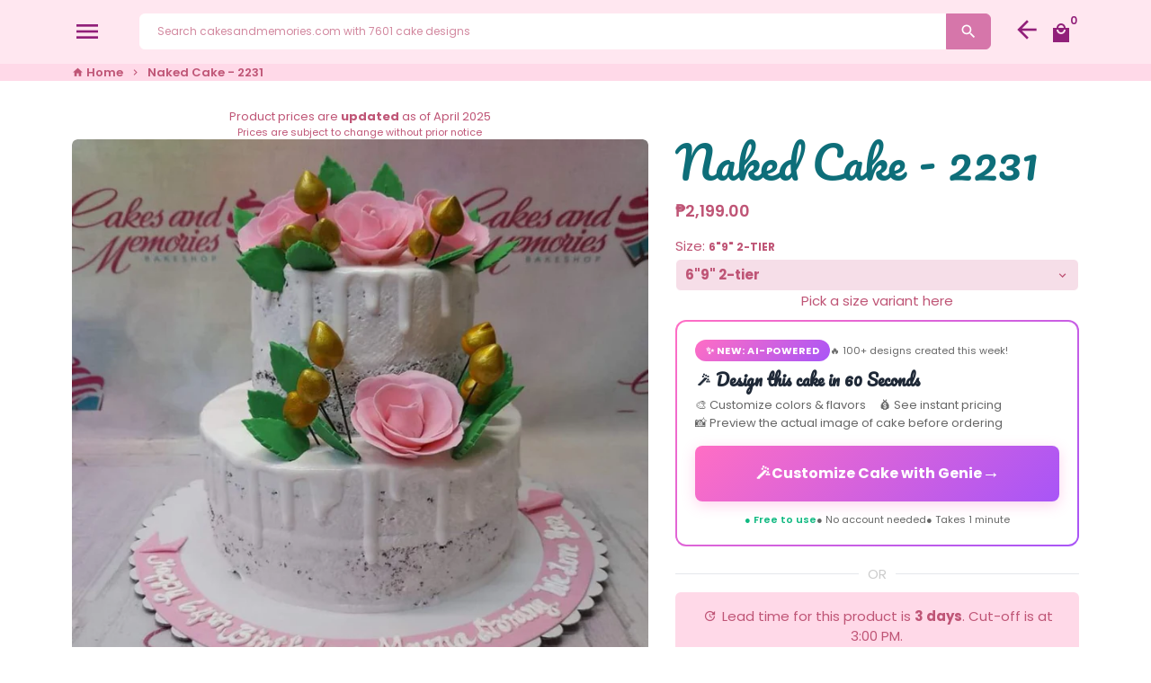

--- FILE ---
content_type: text/html; charset=utf-8
request_url: https://cakesandmemories.com/products/naked-cake-231?shop=cakes-and-memories.myshopify.com
body_size: 54869
content:
<!doctype html>
<html lang="en">
  <head>
    
    
    <script src="//d1liekpayvooaz.cloudfront.net/apps/customizery/customizery.js?shop=cakes-and-memories.myshopify.com"></script>
    <script>GSXMLHttpRequest = XMLHttpRequest;</script>

    
    <!-- Basic page needs -->
    <meta charset="utf-8">
    <meta http-equiv="X-UA-Compatible" content="IE=edge,chrome=1">
    <meta name="viewport" content="width=device-width,initial-scale=1,maximum-scale=1,shrink-to-fit=no">
    <meta name="theme-color" content="#FFFFFF">
    <meta name="apple-mobile-web-app-capable" content="yes">
    <meta name="mobile-web-app-capable" content="yes">
    <meta name="author" content="Debutify">

    <!-- Preconnect external resources -->
    <link rel="preconnect" href="https://cdn.shopify.com" crossorigin>
    <link rel="preconnect" href="https://fonts.shopifycdn.com" crossorigin>
    <link rel="preconnect" href="https://shop.app" crossorigin>
    <link rel="preconnect" href="https://monorail-edge.shopifysvc.com"><link rel="preconnect" href="https://godog.shopifycloud.com"><link rel="preconnect" href="https://www.google.com">
      <link rel="preconnect" href="https://www.gstatic.com">
      <link rel="preconnect" href="https://www.gstatic.com" crossorigin>
      <link rel="preconnect" href="https://fonts.gstatic.com" crossorigin>
      <link rel="preconnect" href="https://www.recaptcha.net" crossorigin><!-- Preload assets -->
    <link rel="preload" href="//cakesandmemories.com/cdn/shop/t/25/assets/theme.scss.css?v=78529815908875891760958819" as="style">
    <link rel="preload" as="font" href="//cakesandmemories.com/cdn/fonts/pacifico/pacifico_n4.70d15be9aa2255257fe626d87fbc1ed38436b047.woff2" type="font/woff2" crossorigin>
    <link rel="preload" as="font" href="//cakesandmemories.com/cdn/fonts/poppins/poppins_n6.aa29d4918bc243723d56b59572e18228ed0786f6.woff2" type="font/woff2" crossorigin>
    <link rel="preload" as="font" href="//cakesandmemories.com/cdn/fonts/poppins/poppins_n4.0ba78fa5af9b0e1a374041b3ceaadf0a43b41362.woff2" type="font/woff2" crossorigin>
    <link rel="preload" as="font" href="//cakesandmemories.com/cdn/shop/t/25/assets/material-icons.woff2?v=162781309590319795501760943455" type="font/woff2" crossorigin>
    <link rel="preload" href="//cakesandmemories.com/cdn/shop/t/25/assets/jquery-2.2.3.min.js?v=40203790232134668251760943455" as="script">
    <link rel="preload" href="//cakesandmemories.com/cdn/shop/t/25/assets/theme.min.js?v=148635367882778281611760943455" as="script">
    <link rel="preload" href="//cakesandmemories.com/cdn/shop/t/25/assets/lazysizes.min.js?v=46221891067352676611760943455" as="script"><link rel="canonical" href="https://cakesandmemories.com/products/naked-cake-231"><!-- Fav icon --><link sizes="192x192" rel="shortcut icon" type="image/png" id="favicon" href="//cakesandmemories.com/cdn/shop/files/Screen_Shot_2021-09-02_at_10.58.55_PM_100x100_crop_center.png?v=1630594874">

    <!-- Title and description -->
    <title>
      Naked Cake - 2231 &ndash; Cakes and Memories Bakeshop
    </title>

<meta name="description" content="Indulge in the sheer beauty of our Naked Cake - 2231, a two-tier delight that is sure to steal the spotlight at any celebration! Made with moist chocolate cake inside, this exquisite creation can also be customized with vanilla or ube flavors upon request. Adorned with white frosting, drip design, pink roses, gold buds, and green leaves, all sitting atop a scalloped pink base with a personalized message, this cake is a true showstopper. Choose between two sizes: 6&quot;9&quot; or 7&quot;10&quot;, perfect for birthdays, anniversaries, weddings, and more. Our cake size can be tailored to your liking, with options ranging from 6&quot; to 10&quot; round for single-tier cakes and 6&quot;9&quot; to 8&quot;12&quot; for two-tier cakes. Delight your loved ones with a cake tailored to perfection, and let us bring happiness to your doorstep. Order now and let the festivities begin!"><!-- Social meta --><!-- /snippets/social-meta-tags.liquid -->
<meta property="og:site_name" content="Cakes and Memories Bakeshop">
<meta property="og:url" content="https://cakesandmemories.com/products/naked-cake-231">
<meta property="og:title" content="Naked Cake - 2231">
<meta property="og:type" content="product">
<meta property="og:description" content="Indulge in the sheer beauty of our Naked Cake - 2231, a two-tier delight that is sure to steal the spotlight at any celebration! Made with moist chocolate cake inside, this exquisite creation can also be customized with vanilla or ube flavors upon request. Adorned with white frosting, drip design, pink roses, gold buds, and green leaves, all sitting atop a scalloped pink base with a personalized message, this cake is a true showstopper. Choose between two sizes: 6&quot;9&quot; or 7&quot;10&quot;, perfect for birthdays, anniversaries, weddings, and more. Our cake size can be tailored to your liking, with options ranging from 6&quot; to 10&quot; round for single-tier cakes and 6&quot;9&quot; to 8&quot;12&quot; for two-tier cakes. Delight your loved ones with a cake tailored to perfection, and let us bring happiness to your doorstep. Order now and let the festivities begin!"><meta property="og:price:amount" content="2,199.00">
  <meta property="og:price:currency" content="PHP"><meta property="og:image" content="http://cakesandmemories.com/cdn/shop/products/naked-cake-231-682329_1200x1200.jpg?v=1750482444">
<meta property="og:image:secure_url" content="https://cakesandmemories.com/cdn/shop/products/naked-cake-231-682329_1200x1200.jpg?v=1750482444">
<meta name="twitter:card" content="summary_large_image">
<meta name="twitter:title" content="Naked Cake - 2231">
<meta name="twitter:description" content="Indulge in the sheer beauty of our Naked Cake - 2231, a two-tier delight that is sure to steal the spotlight at any celebration! Made with moist chocolate cake inside, this exquisite creation can also be customized with vanilla or ube flavors upon request. Adorned with white frosting, drip design, pink roses, gold buds, and green leaves, all sitting atop a scalloped pink base with a personalized message, this cake is a true showstopper. Choose between two sizes: 6&quot;9&quot; or 7&quot;10&quot;, perfect for birthdays, anniversaries, weddings, and more. Our cake size can be tailored to your liking, with options ranging from 6&quot; to 10&quot; round for single-tier cakes and 6&quot;9&quot; to 8&quot;12&quot; for two-tier cakes. Delight your loved ones with a cake tailored to perfection, and let us bring happiness to your doorstep. Order now and let the festivities begin!">
<!-- CSS  -->
    <link href="//cakesandmemories.com/cdn/shop/t/25/assets/theme.scss.css?v=78529815908875891760958819" rel="stylesheet" type="text/css" media="all" />
<!-- Load fonts independently to prevent rendering blocks -->
    <style>
      @font-face {
  font-family: Pacifico;
  font-weight: 400;
  font-style: normal;
  font-display: swap;
  src: url("//cakesandmemories.com/cdn/fonts/pacifico/pacifico_n4.70d15be9aa2255257fe626d87fbc1ed38436b047.woff2") format("woff2"),
       url("//cakesandmemories.com/cdn/fonts/pacifico/pacifico_n4.a3007cff6385e4e75c208a720cd121ff3558d293.woff") format("woff");
}

      @font-face {
  font-family: Poppins;
  font-weight: 600;
  font-style: normal;
  font-display: swap;
  src: url("//cakesandmemories.com/cdn/fonts/poppins/poppins_n6.aa29d4918bc243723d56b59572e18228ed0786f6.woff2") format("woff2"),
       url("//cakesandmemories.com/cdn/fonts/poppins/poppins_n6.5f815d845fe073750885d5b7e619ee00e8111208.woff") format("woff");
}

      @font-face {
  font-family: Poppins;
  font-weight: 400;
  font-style: normal;
  font-display: swap;
  src: url("//cakesandmemories.com/cdn/fonts/poppins/poppins_n4.0ba78fa5af9b0e1a374041b3ceaadf0a43b41362.woff2") format("woff2"),
       url("//cakesandmemories.com/cdn/fonts/poppins/poppins_n4.214741a72ff2596839fc9760ee7a770386cf16ca.woff") format("woff");
}

      @font-face {
  font-family: Poppins;
  font-weight: 700;
  font-style: normal;
  font-display: swap;
  src: url("//cakesandmemories.com/cdn/fonts/poppins/poppins_n7.56758dcf284489feb014a026f3727f2f20a54626.woff2") format("woff2"),
       url("//cakesandmemories.com/cdn/fonts/poppins/poppins_n7.f34f55d9b3d3205d2cd6f64955ff4b36f0cfd8da.woff") format("woff");
}

      @font-face {
  font-family: Poppins;
  font-weight: 400;
  font-style: italic;
  font-display: swap;
  src: url("//cakesandmemories.com/cdn/fonts/poppins/poppins_i4.846ad1e22474f856bd6b81ba4585a60799a9f5d2.woff2") format("woff2"),
       url("//cakesandmemories.com/cdn/fonts/poppins/poppins_i4.56b43284e8b52fc64c1fd271f289a39e8477e9ec.woff") format("woff");
}

      @font-face {
  font-family: Poppins;
  font-weight: 700;
  font-style: italic;
  font-display: swap;
  src: url("//cakesandmemories.com/cdn/fonts/poppins/poppins_i7.42fd71da11e9d101e1e6c7932199f925f9eea42d.woff2") format("woff2"),
       url("//cakesandmemories.com/cdn/fonts/poppins/poppins_i7.ec8499dbd7616004e21155106d13837fff4cf556.woff") format("woff");
}

      @font-face {
  font-family: Poppins;
  font-weight: 900;
  font-style: normal;
  font-display: swap;
  src: url("//cakesandmemories.com/cdn/fonts/poppins/poppins_n9.eb6b9ef01b62e777a960bfd02fc9fb4918cd3eab.woff2") format("woff2"),
       url("//cakesandmemories.com/cdn/fonts/poppins/poppins_n9.6501a5bd018e348b6d5d6e8c335f9e7d32a80c36.woff") format("woff");
}

      @font-face {
        font-family: Material Icons;
        font-weight: 400;
        font-style: normal;
        font-display: block;
        src: url(//cakesandmemories.com/cdn/shop/t/25/assets/material-icons.woff2?v=162781309590319795501760943455) format("woff2");
      }
    </style>

    <!-- Google Tag Manager --><!-- Global site tag (gtag.js) - Google Analytics -->
    <script async src="https://www.googletagmanager.com/gtag/js?id=G-R3WW0BP14E"></script>
    <script>
      window.dataLayer = window.dataLayer || [];
      function gtag(){dataLayer.push(arguments);}
      gtag('js', new Date());
    
      gtag('config', 'G-R3WW0BP14E');
    </script>

  

    <!-- Theme strings and settings --><script>window.debutify = false;window.theme = window.theme || {};

  theme.routes = {
    predictive_search_url: "\/search\/suggest",
    cart_url: "\/cart"
  };

  theme.settings = {
    cartType: "page",
    enableCartMessage: false,
    saleType: "amount",
    stickyHeader: true,
    heightHeader: 71,
    heightHeaderMobile: 71,
    icon: "material-icons",
    currencyOriginalPrice: true,
    customCurrency: false,
    facebookPageId: "",
    dbtfyATCAnimationType: "shakeX",
    dbtfyATCAnimationInterval: 10,
    dbtfyShopProtectImage: true,
    dbtfyShopProtectDrag: true,
    dbtfyShopProtectTextProduct: true,
    dbtfyShopProtectTextArticle: true,
    dbtfyShopProtectCollection: true,
    dbtfySkipCart: false,
    isSearchEnabled: true,
    enableHistoryState: true,
    customScript: "",
    dbtfyInactiveTabFirstMessage: "🔥 Don\u0026#39;t forget this...",
    dbtfyInactiveTabSecondMessage: "🔥 Come back!",
    dbtfyInactiveTabDelay: 1,
    faviconImage: "\/\/cakesandmemories.com\/cdn\/shop\/files\/Screen_Shot_2021-09-02_at_10.58.55_PM_100x100_crop_center.png?v=1630594874",
    cartFaviconImage:"",
    dbtfyCartSavings: false,
    dbtfyCookieBoxEUOnly: true,
    dbtfyGiftWrap: false,
    dbtfyDeliveryDateRequired: true,
    dbtfyOrderFeedbackRequired: false
  };

  theme.variables = {
    small: 769,
    postSmall: 769.1,
    animationDuration: 600,
    animationSlow: 1000,
    transitionSpeed: 300,
    fastClickPluginLink: "\/\/cakesandmemories.com\/cdn\/shop\/t\/25\/assets\/FastClick.js?v=80848051190165111191760943455",
    jQueryUIPluginLink: "\/\/cakesandmemories.com\/cdn\/shop\/t\/25\/assets\/jquery-ui.min.js?v=70596825350812787271760943455",
    jQueryUIAutocompletePluginLink: "\/\/cakesandmemories.com\/cdn\/shop\/t\/25\/assets\/jquery.ui.autocomplete.scroll.min.js?v=65694924680175604831760943455",
    jQueryExitIntentPluginLink: "\/\/cakesandmemories.com\/cdn\/shop\/t\/25\/assets\/jquery.exitintent.min.js?v=141936771459652646111760943455",
    trackingPluginLink: "\/\/www.17track.net\/externalcall.js",
    speedBoosterPluginLink: "\/\/cakesandmemories.com\/cdn\/shop\/t\/25\/assets\/instant.page.min.js?v=48382595191374339231760943455",
    ajaxinatePluginLink: "\/\/cakesandmemories.com\/cdn\/shop\/t\/25\/assets\/infinite-scroll.min.js?v=117414503875394727771760943455",
    datePickerPluginLink: "\/\/cakesandmemories.com\/cdn\/shop\/t\/25\/assets\/flatpickr.min.js?v=102895051017460611671760943455",
    cartCount: 0,
    shopLocales: [{"shop_locale":{"locale":"en","enabled":true,"primary":true,"published":true}}],
    productPlaceholderSvg: "\u003csvg class=\"placeholder-svg\" xmlns=\"http:\/\/www.w3.org\/2000\/svg\" viewBox=\"0 0 525.5 525.5\"\u003e\u003cpath d=\"M375.5 345.2c0-.1 0-.1 0 0 0-.1 0-.1 0 0-1.1-2.9-2.3-5.5-3.4-7.8-1.4-4.7-2.4-13.8-.5-19.8 3.4-10.6 3.6-40.6 1.2-54.5-2.3-14-12.3-29.8-18.5-36.9-5.3-6.2-12.8-14.9-15.4-17.9 8.6-5.6 13.3-13.3 14-23 0-.3 0-.6.1-.8.4-4.1-.6-9.9-3.9-13.5-2.1-2.3-4.8-3.5-8-3.5h-54.9c-.8-7.1-3-13-5.2-17.5-6.8-13.9-12.5-16.5-21.2-16.5h-.7c-8.7 0-14.4 2.5-21.2 16.5-2.2 4.5-4.4 10.4-5.2 17.5h-48.5c-3.2 0-5.9 1.2-8 3.5-3.2 3.6-4.3 9.3-3.9 13.5 0 .2 0 .5.1.8.7 9.8 5.4 17.4 14 23-2.6 3.1-10.1 11.7-15.4 17.9-6.1 7.2-16.1 22.9-18.5 36.9-2.2 13.3-1.2 47.4 1 54.9 1.1 3.8 1.4 14.5-.2 19.4-1.2 2.4-2.3 5-3.4 7.9-4.4 11.6-6.2 26.3-5 32.6 1.8 9.9 16.5 14.4 29.4 14.4h176.8c12.9 0 27.6-4.5 29.4-14.4 1.2-6.5-.5-21.1-5-32.7zm-97.7-178c.3-3.2.8-10.6-.2-18 2.4 4.3 5 10.5 5.9 18h-5.7zm-36.3-17.9c-1 7.4-.5 14.8-.2 18h-5.7c.9-7.5 3.5-13.7 5.9-18zm4.5-6.9c0-.1.1-.2.1-.4 4.4-5.3 8.4-5.8 13.1-5.8h.7c4.7 0 8.7.6 13.1 5.8 0 .1 0 .2.1.4 3.2 8.9 2.2 21.2 1.8 25h-30.7c-.4-3.8-1.3-16.1 1.8-25zm-70.7 42.5c0-.3 0-.6-.1-.9-.3-3.4.5-8.4 3.1-11.3 1-1.1 2.1-1.7 3.4-2.1l-.6.6c-2.8 3.1-3.7 8.1-3.3 11.6 0 .2 0 .5.1.8.3 3.5.9 11.7 10.6 18.8.3.2.8.2 1-.2.2-.3.2-.8-.2-1-9.2-6.7-9.8-14.4-10-17.7 0-.3 0-.6-.1-.8-.3-3.2.5-7.7 3-10.5.8-.8 1.7-1.5 2.6-1.9h155.7c1 .4 1.9 1.1 2.6 1.9 2.5 2.8 3.3 7.3 3 10.5 0 .2 0 .5-.1.8-.3 3.6-1 13.1-13.8 20.1-.3.2-.5.6-.3 1 .1.2.4.4.6.4.1 0 .2 0 .3-.1 13.5-7.5 14.3-17.5 14.6-21.3 0-.3 0-.5.1-.8.4-3.5-.5-8.5-3.3-11.6l-.6-.6c1.3.4 2.5 1.1 3.4 2.1 2.6 2.9 3.5 7.9 3.1 11.3 0 .3 0 .6-.1.9-1.5 20.9-23.6 31.4-65.5 31.4h-43.8c-41.8 0-63.9-10.5-65.4-31.4zm91 89.1h-7c0-1.5 0-3-.1-4.2-.2-12.5-2.2-31.1-2.7-35.1h3.6c.8 0 1.4-.6 1.4-1.4v-14.1h2.4v14.1c0 .8.6 1.4 1.4 1.4h3.7c-.4 3.9-2.4 22.6-2.7 35.1v4.2zm65.3 11.9h-16.8c-.4 0-.7.3-.7.7 0 .4.3.7.7.7h16.8v2.8h-62.2c0-.9-.1-1.9-.1-2.8h33.9c.4 0 .7-.3.7-.7 0-.4-.3-.7-.7-.7h-33.9c-.1-3.2-.1-6.3-.1-9h62.5v9zm-12.5 24.4h-6.3l.2-1.6h5.9l.2 1.6zm-5.8-4.5l1.6-12.3h2l1.6 12.3h-5.2zm-57-19.9h-62.4v-9h62.5c0 2.7 0 5.8-.1 9zm-62.4 1.4h62.4c0 .9-.1 1.8-.1 2.8H194v-2.8zm65.2 0h7.3c0 .9.1 1.8.1 2.8H259c.1-.9.1-1.8.1-2.8zm7.2-1.4h-7.2c.1-3.2.1-6.3.1-9h7c0 2.7 0 5.8.1 9zm-7.7-66.7v6.8h-9v-6.8h9zm-8.9 8.3h9v.7h-9v-.7zm0 2.1h9v2.3h-9v-2.3zm26-1.4h-9v-.7h9v.7zm-9 3.7v-2.3h9v2.3h-9zm9-5.9h-9v-6.8h9v6.8zm-119.3 91.1c-2.1-7.1-3-40.9-.9-53.6 2.2-13.5 11.9-28.6 17.8-35.6 5.6-6.5 13.5-15.7 15.7-18.3 11.4 6.4 28.7 9.6 51.8 9.6h6v14.1c0 .8.6 1.4 1.4 1.4h5.4c.3 3.1 2.4 22.4 2.7 35.1 0 1.2.1 2.6.1 4.2h-63.9c-.8 0-1.4.6-1.4 1.4v16.1c0 .8.6 1.4 1.4 1.4H256c-.8 11.8-2.8 24.7-8 33.3-2.6 4.4-4.9 8.5-6.9 12.2-.4.7-.1 1.6.6 1.9.2.1.4.2.6.2.5 0 1-.3 1.3-.8 1.9-3.7 4.2-7.7 6.8-12.1 5.4-9.1 7.6-22.5 8.4-34.7h7.8c.7 11.2 2.6 23.5 7.1 32.4.2.5.8.8 1.3.8.2 0 .4 0 .6-.2.7-.4 1-1.2.6-1.9-4.3-8.5-6.1-20.3-6.8-31.1H312l-2.4 18.6c-.1.4.1.8.3 1.1.3.3.7.5 1.1.5h9.6c.4 0 .8-.2 1.1-.5.3-.3.4-.7.3-1.1l-2.4-18.6H333c.8 0 1.4-.6 1.4-1.4v-16.1c0-.8-.6-1.4-1.4-1.4h-63.9c0-1.5 0-2.9.1-4.2.2-12.7 2.3-32 2.7-35.1h5.2c.8 0 1.4-.6 1.4-1.4v-14.1h6.2c23.1 0 40.4-3.2 51.8-9.6 2.3 2.6 10.1 11.8 15.7 18.3 5.9 6.9 15.6 22.1 17.8 35.6 2.2 13.4 2 43.2-1.1 53.1-1.2 3.9-1.4 8.7-1 13-1.7-2.8-2.9-4.4-3-4.6-.2-.3-.6-.5-.9-.6h-.5c-.2 0-.4.1-.5.2-.6.5-.8 1.4-.3 2 0 0 .2.3.5.8 1.4 2.1 5.6 8.4 8.9 16.7h-42.9v-43.8c0-.8-.6-1.4-1.4-1.4s-1.4.6-1.4 1.4v44.9c0 .1-.1.2-.1.3 0 .1 0 .2.1.3v9c-1.1 2-3.9 3.7-10.5 3.7h-7.5c-.4 0-.7.3-.7.7 0 .4.3.7.7.7h7.5c5 0 8.5-.9 10.5-2.8-.1 3.1-1.5 6.5-10.5 6.5H210.4c-9 0-10.5-3.4-10.5-6.5 2 1.9 5.5 2.8 10.5 2.8h67.4c.4 0 .7-.3.7-.7 0-.4-.3-.7-.7-.7h-67.4c-6.7 0-9.4-1.7-10.5-3.7v-54.5c0-.8-.6-1.4-1.4-1.4s-1.4.6-1.4 1.4v43.8h-43.6c4.2-10.2 9.4-17.4 9.5-17.5.5-.6.3-1.5-.3-2s-1.5-.3-2 .3c-.1.2-1.4 2-3.2 5 .1-4.9-.4-10.2-1.1-12.8zm221.4 60.2c-1.5 8.3-14.9 12-26.6 12H174.4c-11.8 0-25.1-3.8-26.6-12-1-5.7.6-19.3 4.6-30.2H197v9.8c0 6.4 4.5 9.7 13.4 9.7h105.4c8.9 0 13.4-3.3 13.4-9.7v-9.8h44c4 10.9 5.6 24.5 4.6 30.2z\"\/\u003e\u003cpath d=\"M286.1 359.3c0 .4.3.7.7.7h14.7c.4 0 .7-.3.7-.7 0-.4-.3-.7-.7-.7h-14.7c-.3 0-.7.3-.7.7zm5.3-145.6c13.5-.5 24.7-2.3 33.5-5.3.4-.1.6-.5.4-.9-.1-.4-.5-.6-.9-.4-8.6 3-19.7 4.7-33 5.2-.4 0-.7.3-.7.7 0 .4.3.7.7.7zm-11.3.1c.4 0 .7-.3.7-.7 0-.4-.3-.7-.7-.7H242c-19.9 0-35.3-2.5-45.9-7.4-.4-.2-.8 0-.9.3-.2.4 0 .8.3.9 10.8 5 26.4 7.5 46.5 7.5h38.1zm-7.2 116.9c.4.1.9.1 1.4.1 1.7 0 3.4-.7 4.7-1.9 1.4-1.4 1.9-3.2 1.5-5-.2-.8-.9-1.2-1.7-1.1-.8.2-1.2.9-1.1 1.7.3 1.2-.4 2-.7 2.4-.9.9-2.2 1.3-3.4 1-.8-.2-1.5.3-1.7 1.1s.2 1.5 1 1.7z\"\/\u003e\u003cpath d=\"M275.5 331.6c-.8 0-1.4.6-1.5 1.4 0 .8.6 1.4 1.4 1.5h.3c3.6 0 7-2.8 7.7-6.3.2-.8-.4-1.5-1.1-1.7-.8-.2-1.5.4-1.7 1.1-.4 2.3-2.8 4.2-5.1 4zm5.4 1.6c-.6.5-.6 1.4-.1 2 1.1 1.3 2.5 2.2 4.2 2.8.2.1.3.1.5.1.6 0 1.1-.3 1.3-.9.3-.7-.1-1.6-.8-1.8-1.2-.5-2.2-1.2-3-2.1-.6-.6-1.5-.6-2.1-.1zm-38.2 12.7c.5 0 .9 0 1.4-.1.8-.2 1.3-.9 1.1-1.7-.2-.8-.9-1.3-1.7-1.1-1.2.3-2.5-.1-3.4-1-.4-.4-1-1.2-.8-2.4.2-.8-.3-1.5-1.1-1.7-.8-.2-1.5.3-1.7 1.1-.4 1.8.1 3.7 1.5 5 1.2 1.2 2.9 1.9 4.7 1.9z\"\/\u003e\u003cpath d=\"M241.2 349.6h.3c.8 0 1.4-.7 1.4-1.5s-.7-1.4-1.5-1.4c-2.3.1-4.6-1.7-5.1-4-.2-.8-.9-1.3-1.7-1.1-.8.2-1.3.9-1.1 1.7.7 3.5 4.1 6.3 7.7 6.3zm-9.7 3.6c.2 0 .3 0 .5-.1 1.6-.6 3-1.6 4.2-2.8.5-.6.5-1.5-.1-2s-1.5-.5-2 .1c-.8.9-1.8 1.6-3 2.1-.7.3-1.1 1.1-.8 1.8 0 .6.6.9 1.2.9z\"\/\u003e\u003c\/svg\u003e"
  };

  theme.strings = {
    zoomClose: "Close (Esc)",
    zoomPrev: "Previous (Left arrow key)",
    zoomNext: "Next (Right arrow key)",
    moneyFormat: "\u0026#8369;{{amount}}",
    moneyWithCurrencyFormat: "\u0026#8369;{{amount}} PHP",
    currencyFormat: "money_format",
    saveFormat: "Save {{ saved_amount }}",
    addressError: "Error looking up that address",
    addressNoResults: "No results for that address",
    addressQueryLimit: "You have exceeded the Google API usage limit. Consider upgrading to a \u003ca href=\"https:\/\/developers.google.com\/maps\/premium\/usage-limits\"\u003ePremium Plan\u003c\/a\u003e.",
    authError: "There was a problem authenticating your Google Maps account.",
    cartCookie: "Enable cookies to use the shopping cart",
    addToCart: "Add to Cart",
    soldOut: "Sold Out",
    unavailable: "Unavailable",
    regularPrice: "Regular price",
    salePrice: "Sale price",
    saveLabel: "Save {{ saved_amount }}",
    quantityLabel: "Quantity",
    closeText: "close (esc)",
    shopCurrency: "PHP",
    months: {
      full: {
        1: "January",
        2: "February",
        3: "March",
        4: "April",
        5: "May",
        6: "June",
        7: "July",
        8: "August",
        9: "September",
        10: "October",
        11: "November",
        12: "December"
      },
      short: {
        1: "Jan",
        2: "Feb",
        3: "Mar",
        4: "Apr",
        5: "May",
        6: "Jun",
        7: "Jul",
        8: "Aug",
        9: "Sep",
        10: "Oct",
        11: "Nov",
        12: "Dec"
      }
    },
    weekdays: {
      full: {
        0: "Sunday",
        1: "Monday",
        2: "Tuesday",
        3: "Wednesday",
        4: "Thursday",
        5: "Friday",
        6: "Saturday"
      },
      short: {
        0: "Sun",
        1: "Mon",
        2: "Tue",
        3: "Wed",
        4: "Thu",
        5: "Fri",
        6: "Sat"
      }
    },
    agreeTermsWarningMessage: "You must agree with the terms and conditions of sales to check out.",
    deliveryDateWarningMessage: "Make a selection to continue",shopPrimaryLocale: "en",};

  theme.addons = {"addons": {"dbtfy_addtocart_animation": false,"dbtfy_age_check": false, "dbtfy_agree_to_terms": false,"dbtfy_automatic_geolocation": false,"dbtfy_back_in_stock": false ,"dbtfy_cart_favicon": false,"dbtfy_cart_discount": false,"dbtfy_cart_goal": false,"dbtfy_cart_reminder": false,"dbtfy_cart_savings": false,"dbtfy_cart_upsell": false,"dbtfy_collection_addtocart": false,"dbtfy_collection_filters": false,"dbtfy_color_swatches": false,"dbtfy_cookie_box": false,"dbtfy_custom_currencies": false,"dbtfy_customizable_products": false,"dbtfy_delivery_date": false,"dbtfy_delivery_time": false,"dbtfy_discount_saved": false,"dbtfy_facebook_messenger": false,"dbtfy_faq_page": false,"dbtfy_gift_wrap": false,"dbtfy_infinite_scroll": false,"dbtfy_inactive_tab_message": false,"dbtfy_instagram_feed": false,"dbtfy_inventory_quantity": false,"dbtfy_linked_options": false ,"dbtfy_mega_menu": false,"dbtfy_menu_bar": false,"dbtfy_minimum_order": false,"dbtfy_newsletter_popup": false,"dbtfy_order_feedback": false,"dbtfy_order_tracking": false,"dbtfy_page_speed_booster": false,"dbtfy_page_transition": false,"dbtfy_pricing_table": false,"dbtfy_product_bullet_points": false,"dbtfy_product_image_crop": false,"dbtfy_product_swatches": false,"dbtfy_product_tabs": false,"dbtfy_quantity_breaks": false,"dbtfy_quick_compare": false,"dbtfy_quick_view": false,"dbtfy_recently_viewed": false,"dbtfy_sales_countdown": false,"dbtfy_shop_protect": false,"dbtfy_skip_cart": false,"dbtfy_size_chart": false,"dbtfy_smart_search": false,"dbtfy_social_discount": false,"dbtfy_sticky_addtocart": false,"dbtfy_synced_variant_image": false,"dbtfy_trust_badge": false,"dbtfy_upsell_bundles": false,"dbtfy_upsell_popup": false,"dbtfy_wish_list": false}}



  window.lazySizesConfig = window.lazySizesConfig || {};
  window.lazySizesConfig.customMedia = {
    "--small": `(max-width: ${theme.variables.small}px)`
  };
</script>
<!-- JS -->
    <script src="//cakesandmemories.com/cdn/shop/t/25/assets/jquery-2.2.3.min.js?v=40203790232134668251760943455" type="text/javascript"></script>

    <script src="//cakesandmemories.com/cdn/shop/t/25/assets/theme.min.js?v=148635367882778281611760943455" defer="defer"></script>

    <script src="//cakesandmemories.com/cdn/shop/t/25/assets/lazysizes.min.js?v=46221891067352676611760943455" async="async"></script><!-- Header hook for plugins --><script>window.performance && window.performance.mark && window.performance.mark('shopify.content_for_header.start');</script><meta name="google-site-verification" content="qjeIWzqfrR06jDBzvdDc7DrbvVdJAK87k3GItcffCzA">
<meta name="facebook-domain-verification" content="gifurd0vrzt90yvkv3tiz11xavpeap">
<meta id="shopify-digital-wallet" name="shopify-digital-wallet" content="/11754972/digital_wallets/dialog">
<link rel="alternate" type="application/json+oembed" href="https://cakesandmemories.com/products/naked-cake-231.oembed">
<script async="async" src="/checkouts/internal/preloads.js?locale=en-PH"></script>
<script id="shopify-features" type="application/json">{"accessToken":"293fa0a361556e46ed137007bbf281b6","betas":["rich-media-storefront-analytics"],"domain":"cakesandmemories.com","predictiveSearch":true,"shopId":11754972,"locale":"en"}</script>
<script>var Shopify = Shopify || {};
Shopify.shop = "cakes-and-memories.myshopify.com";
Shopify.locale = "en";
Shopify.currency = {"active":"PHP","rate":"1.0"};
Shopify.country = "PH";
Shopify.theme = {"name":"Copy of [Boost134910]Debutify 4.10.0","id":156057239808,"schema_name":"Debutify","schema_version":"4.10.0","theme_store_id":null,"role":"main"};
Shopify.theme.handle = "null";
Shopify.theme.style = {"id":null,"handle":null};
Shopify.cdnHost = "cakesandmemories.com/cdn";
Shopify.routes = Shopify.routes || {};
Shopify.routes.root = "/";</script>
<script type="module">!function(o){(o.Shopify=o.Shopify||{}).modules=!0}(window);</script>
<script>!function(o){function n(){var o=[];function n(){o.push(Array.prototype.slice.apply(arguments))}return n.q=o,n}var t=o.Shopify=o.Shopify||{};t.loadFeatures=n(),t.autoloadFeatures=n()}(window);</script>
<script id="shop-js-analytics" type="application/json">{"pageType":"product"}</script>
<script defer="defer" async type="module" src="//cakesandmemories.com/cdn/shopifycloud/shop-js/modules/v2/client.init-shop-cart-sync_DlSlHazZ.en.esm.js"></script>
<script defer="defer" async type="module" src="//cakesandmemories.com/cdn/shopifycloud/shop-js/modules/v2/chunk.common_D16XZWos.esm.js"></script>
<script type="module">
  await import("//cakesandmemories.com/cdn/shopifycloud/shop-js/modules/v2/client.init-shop-cart-sync_DlSlHazZ.en.esm.js");
await import("//cakesandmemories.com/cdn/shopifycloud/shop-js/modules/v2/chunk.common_D16XZWos.esm.js");

  window.Shopify.SignInWithShop?.initShopCartSync?.({"fedCMEnabled":true,"windoidEnabled":true});

</script>
<script>(function() {
  var isLoaded = false;
  function asyncLoad() {
    if (isLoaded) return;
    isLoaded = true;
    var urls = ["\/\/d1liekpayvooaz.cloudfront.net\/apps\/customizery\/customizery.js?shop=cakes-and-memories.myshopify.com","https:\/\/static2.rapidsearch.dev\/resultpage.js?shop=cakes-and-memories.myshopify.com","?shop=cakes-and-memories.myshopify.com","https:\/\/plugin.brevo.com\/integrations\/api\/automation\/script?user_connection_id=64328cbaca1b947a3013aed8\u0026ma-key=go35vtuys6yhhbk3c40sqrl7\u0026shop=cakes-and-memories.myshopify.com","https:\/\/plugin.brevo.com\/integrations\/api\/sy\/cart_tracking\/script?ma-key=go35vtuys6yhhbk3c40sqrl7\u0026user_connection_id=64328cbaca1b947a3013aed8\u0026shop=cakes-and-memories.myshopify.com","https:\/\/cdn.hextom.com\/js\/eventpromotionbar.js?shop=cakes-and-memories.myshopify.com"];
    for (var i = 0; i < urls.length; i++) {
      var s = document.createElement('script');
      s.type = 'text/javascript';
      s.async = true;
      s.src = urls[i];
      var x = document.getElementsByTagName('script')[0];
      x.parentNode.insertBefore(s, x);
    }
  };
  if(window.attachEvent) {
    window.attachEvent('onload', asyncLoad);
  } else {
    window.addEventListener('load', asyncLoad, false);
  }
})();</script>
<script id="__st">var __st={"a":11754972,"offset":28800,"reqid":"ccc508fa-07d4-4983-94fd-f13037000c2c-1768577903","pageurl":"cakesandmemories.com\/products\/naked-cake-231","u":"3ca550ece9ba","p":"product","rtyp":"product","rid":6861470105772};</script>
<script>window.ShopifyPaypalV4VisibilityTracking = true;</script>
<script id="form-persister">!function(){'use strict';const t='contact',e='new_comment',n=[[t,t],['blogs',e],['comments',e],[t,'customer']],o='password',r='form_key',c=['recaptcha-v3-token','g-recaptcha-response','h-captcha-response',o],s=()=>{try{return window.sessionStorage}catch{return}},i='__shopify_v',u=t=>t.elements[r],a=function(){const t=[...n].map((([t,e])=>`form[action*='/${t}']:not([data-nocaptcha='true']) input[name='form_type'][value='${e}']`)).join(',');var e;return e=t,()=>e?[...document.querySelectorAll(e)].map((t=>t.form)):[]}();function m(t){const e=u(t);a().includes(t)&&(!e||!e.value)&&function(t){try{if(!s())return;!function(t){const e=s();if(!e)return;const n=u(t);if(!n)return;const o=n.value;o&&e.removeItem(o)}(t);const e=Array.from(Array(32),(()=>Math.random().toString(36)[2])).join('');!function(t,e){u(t)||t.append(Object.assign(document.createElement('input'),{type:'hidden',name:r})),t.elements[r].value=e}(t,e),function(t,e){const n=s();if(!n)return;const r=[...t.querySelectorAll(`input[type='${o}']`)].map((({name:t})=>t)),u=[...c,...r],a={};for(const[o,c]of new FormData(t).entries())u.includes(o)||(a[o]=c);n.setItem(e,JSON.stringify({[i]:1,action:t.action,data:a}))}(t,e)}catch(e){console.error('failed to persist form',e)}}(t)}const f=t=>{if('true'===t.dataset.persistBound)return;const e=function(t,e){const n=function(t){return'function'==typeof t.submit?t.submit:HTMLFormElement.prototype.submit}(t).bind(t);return function(){let t;return()=>{t||(t=!0,(()=>{try{e(),n()}catch(t){(t=>{console.error('form submit failed',t)})(t)}})(),setTimeout((()=>t=!1),250))}}()}(t,(()=>{m(t)}));!function(t,e){if('function'==typeof t.submit&&'function'==typeof e)try{t.submit=e}catch{}}(t,e),t.addEventListener('submit',(t=>{t.preventDefault(),e()})),t.dataset.persistBound='true'};!function(){function t(t){const e=(t=>{const e=t.target;return e instanceof HTMLFormElement?e:e&&e.form})(t);e&&m(e)}document.addEventListener('submit',t),document.addEventListener('DOMContentLoaded',(()=>{const e=a();for(const t of e)f(t);var n;n=document.body,new window.MutationObserver((t=>{for(const e of t)if('childList'===e.type&&e.addedNodes.length)for(const t of e.addedNodes)1===t.nodeType&&'FORM'===t.tagName&&a().includes(t)&&f(t)})).observe(n,{childList:!0,subtree:!0,attributes:!1}),document.removeEventListener('submit',t)}))}()}();</script>
<script integrity="sha256-4kQ18oKyAcykRKYeNunJcIwy7WH5gtpwJnB7kiuLZ1E=" data-source-attribution="shopify.loadfeatures" defer="defer" src="//cakesandmemories.com/cdn/shopifycloud/storefront/assets/storefront/load_feature-a0a9edcb.js" crossorigin="anonymous"></script>
<script data-source-attribution="shopify.dynamic_checkout.dynamic.init">var Shopify=Shopify||{};Shopify.PaymentButton=Shopify.PaymentButton||{isStorefrontPortableWallets:!0,init:function(){window.Shopify.PaymentButton.init=function(){};var t=document.createElement("script");t.src="https://cakesandmemories.com/cdn/shopifycloud/portable-wallets/latest/portable-wallets.en.js",t.type="module",document.head.appendChild(t)}};
</script>
<script data-source-attribution="shopify.dynamic_checkout.buyer_consent">
  function portableWalletsHideBuyerConsent(e){var t=document.getElementById("shopify-buyer-consent"),n=document.getElementById("shopify-subscription-policy-button");t&&n&&(t.classList.add("hidden"),t.setAttribute("aria-hidden","true"),n.removeEventListener("click",e))}function portableWalletsShowBuyerConsent(e){var t=document.getElementById("shopify-buyer-consent"),n=document.getElementById("shopify-subscription-policy-button");t&&n&&(t.classList.remove("hidden"),t.removeAttribute("aria-hidden"),n.addEventListener("click",e))}window.Shopify?.PaymentButton&&(window.Shopify.PaymentButton.hideBuyerConsent=portableWalletsHideBuyerConsent,window.Shopify.PaymentButton.showBuyerConsent=portableWalletsShowBuyerConsent);
</script>
<script data-source-attribution="shopify.dynamic_checkout.cart.bootstrap">document.addEventListener("DOMContentLoaded",(function(){function t(){return document.querySelector("shopify-accelerated-checkout-cart, shopify-accelerated-checkout")}if(t())Shopify.PaymentButton.init();else{new MutationObserver((function(e,n){t()&&(Shopify.PaymentButton.init(),n.disconnect())})).observe(document.body,{childList:!0,subtree:!0})}}));
</script>

<script>window.performance && window.performance.mark && window.performance.mark('shopify.content_for_header.end');</script>

  
    <link href="//cakesandmemories.com/cdn/shop/t/25/assets/fancybox.min.css?v=178684395451874162921760943455" rel="stylesheet" type="text/css" media="all" /> <script>
                            window.Shoppad = window.Shoppad || {},
                            window.Shoppad.apps = window.Shoppad.apps || {},
                            window.Shoppad.apps.infiniteoptions = {
                              ready: function() {
                
                                function callback() {
                                  $('#infiniteoptions-container .datepicker').datepicker({
                                    inline: true,
                
                
                                         altFormat: "D, M d yy",
                                          maxDate: "120",
                                          minDate: 3,
                
                                          prevText: "<< Prev Month >",
                                            nextText: "< Next Month >>",
                
                                              beforeShowDay: function(date) {
                                      var array = ["11-01-2022","11-02-2021"];
                                      var string = jQuery.datepicker.formatDate('mm-dd-yy', date);
                                      return [array.indexOf(string) == -1];
                                    },
                
                
                                    altField: '#infiniteoptions-container .datepicker input[type=text]',
                                    onSelect: function() {
                                      $('#infiniteoptions-container .ui-datepicker-inline').hide();
                                    }
                                  });
                
                                  $('#infiniteoptions-container .datepicker input[type=text]').change(function(){
                                    $('#infiniteoptions-container .datepicker').datepicker('setDate', $(this).val());
                                  });
                
                                  $('#infiniteoptions-container .datepicker').datepicker( "setDate", '' );
                
                                  $('#infiniteoptions-container .datepicker input[type=text]').attr('readonly','true');
                
                                  $('#infiniteoptions-container .ui-datepicker').addClass('notranslate');
                                  $('#infiniteoptions-container .ui-datepicker').attr('translate', 'no');
                
                                  $('#infiniteoptions-container .ui-datepicker-inline').hide();
                
                                  $('#infiniteoptions-container .datepicker input[type=text]').on('click touchstart', function (e) {
                                        $('#infiniteoptions-container .ui-datepicker-inline').show();
                                  });
                                }
                
                                $(document).on('mouseup touchstart', function(e) {
                                  var isDatePickerInput = $('#infiniteoptions-container .datepicker input').is(e.target);
                                  var isDatePicker = $('#infiniteoptions-container .ui-datepicker-inline').is(e.target);
                                  var isChildOfDatePicker = $('#infiniteoptions-container .ui-datepicker-inline').has(e.target).length;
                
                                  // If the target of the click isn't the text input, the date picker, or a descendant of the date picker
                                  if (!isDatePickerInput && !isDatePicker && !isChildOfDatePicker) {
                                    $('#infiniteoptions-container .ui-datepicker-inline').hide();
                                  }
                                });
                
                                if (window.jQuery.fn.datepicker) {
                                  callback();
                                } else {
                                  var script = document.createElement('script');
                                  script.src = '//code.jquery.com/ui/1.10.2/jquery-ui.js';
                                  script.onload = callback;
                                  document.getElementsByTagName('head')[0].appendChild(script);
                                }
                              }
                            };
                          </script><link rel="stylesheet" href="//code.jquery.com/ui/1.12.1/themes/smoothness/jquery-ui.css">

    


  


  <script type="text/javascript">
    window.RapidSearchAdmin = false;
  </script>


<!-- Added by TinyIMG -->
<script type="application/ld+json">{
 "@context": "https://schema.org",
 "@type": "WebSite",
 "name": "Cakes and Memories Bakeshop",
 "url": "cakesandmemories.com","sameAs": ["https://www.facebook.com/cakesandmemoriescebu","https://www.instagram.com/cakesandmemoriescebu/","https://www.pinterest.ph/cakesandmemories/"],"potentialAction": {
      "@type": "SearchAction",
      "target": "https://cakesandmemories.com/search?q={query}",
      "query-input": "required name=query",
      "url": "https://cakesandmemories.com"
 }
}
</script>
    
<script type="application/ld+json">{
 "@context": "https://schema.org",
 "@type": "WholesaleStore",
 "name":"Cakes and Memories Bakeshop","openingHours":"Mo-Su 00:00-00:00","url": "https://cakesandmemories.com","description": "Online marketplace and delivery service for decorated cakes.
We accept rush orders and scheduled deliveries for different occasions (birthdays, christenings, weddings, anniversaries and simple gatherings).
We have over 5000 customizable cake designs to choose from so","telephone": "+639176225107","image": "https://image-optimizer.salessquad.co.uk/images/json-ld/c276dc0e98563c7f82bce7e7e5aa688e.png","priceRange": "10PHP - 100PHP",
"address": {
 	"@type": "PostalAddress","streetAddress": "262 Skyview Village, Nivel Hills, Busay","addressLocality": "Cebu City","addressRegion": "Cebu","addressCountry": "Philippines, Republic of the"},"contactPoint": {
       "@type": "ContactPoint",
       "contactType": "customer support","telephone": "+639176225107","email": "apcaballes@gmail.com"}}
 </script>
    

<script type="application/ld+json">
    {
      "@context": "https://schema.org/",
      "@type": "Product",
"mpn": "nonrush",

           "sku": "nonrush",
              "category": "Cakes \u0026 Dessert Bars",
              "weight": "21.0kg","offers" : [
           {
               "@type" : "Offer" ,
                   "mpn": 46548609466624,

                   "sku": "nonrush",
               "priceCurrency" : "PHP" ,
               "price": "2199.0",
               "priceValidUntil": "2026-04-16",
               "availability" : "http://schema.org/InStock",
               "itemCondition": "http://schema.org/NewCondition",
                   "name": "6&quot;9&quot; 2-tier",
                   "url" : "https://cakesandmemories.com/products/naked-cake-231?variant=46548609466624",
                   "seller" : {
                       "@type" : "Organization",
                       "name" : "Cakes and Memories Bakeshop"
                   }
               },
               {
               "@type" : "Offer" ,
                   "mpn": 46548609499392,

                   "sku": "nonrush",
               "priceCurrency" : "PHP" ,
               "price": "2799.0",
               "priceValidUntil": "2026-04-16",
               "availability" : "http://schema.org/InStock",
               "itemCondition": "http://schema.org/NewCondition",
                   "name": "7&quot;10&quot; 2-tier",
                   "url" : "https://cakesandmemories.com/products/naked-cake-231?variant=46548609499392",
                   "seller" : {
                       "@type" : "Organization",
                       "name" : "Cakes and Memories Bakeshop"
                   }
               }
           ],

        "name": "Naked Cake - 2231","image": "https://cakesandmemories.com/cdn/shop/products/naked-cake-231-682329.jpg?v=1750482444",
    
    
    
    
    

    
    
    
    
    
"description": "\u0026lt;p\u0026gt;Indulge in the sheer beauty of our Naked Cake - 2231, a two-tier delight that is sure to steal the spotlight at any celebration! Made with moist chocolate cake inside, this exquisite creation can also be customized with vanilla or ube flavors upon request. Adorned with white frosting, drip design, pink roses, gold buds, and green leaves, all sitting atop a scalloped pink base with a personalized message, this cake is a true showstopper.\u0026lt;\/p\u0026gt;\n\n\u0026lt;p\u0026gt;Choose between two sizes: 6\u0026quot;9\u0026quot; or 7\u0026quot;10\u0026quot;, perfect for birthdays, anniversaries, weddings, and more. Our cake size can be tailored to your liking, with options ranging from 6\u0026quot; to 10\u0026quot; round for single-tier cakes and 6\u0026quot;9\u0026quot; to 8\u0026quot;12\u0026quot; for two-tier cakes.\u0026lt;\/p\u0026gt; \n\n\u0026lt;p\u0026gt;Delight your loved ones with a cake tailored to perfection, and let us bring happiness to your doorstep. Order now and let the festivities begin!\u0026lt;\/p\u0026gt;",
    "itemCondition": "NewCondition",
    "manufacturer": "Cakes and Memories Bakeshop",
    "material": "",
    "url": "https://cakesandmemories.com/products/naked-cake-231",
    
        "additionalProperty":
        [
        
            
                {
                    "@type": "PropertyValue",
                    "name" : "Size",
                    "value": [
                    "6&quot;9&quot; 2-tier",
                    "7&quot;10&quot; 2-tier"
                    ]
                }
            
        
        ],
    
    "brand": {
      "@type": "Brand",
      "name": "Cakes and Memories Bakeshop"
    }
   }
</script><!-- Added by TinyIMG -->

<link href="//cakesandmemories.com/cdn/shop/t/25/assets/shopyapps-product-labels.css?v=94809568636486207571760943455" rel="stylesheet" type="text/css" media="all" />




  


<script type="text/javascript">

window.shopyappsProductLabels = {}
window.shopyappsProductLabels.productBadgeMap = {};




window.shopyappsProductLabels.type = "PRODUCT-PAGE"

if(typeof jQuery=='undefined') {
  var headTag = document.getElementsByTagName("head")[0];
  var jqTag = document.createElement('script');
  jqTag.type = 'text/javascript';
  jqTag.src = 'https://code.jquery.com/jquery-3.2.1.min.js ';
  jqTag.onload = function(){
    jQuery.noConflict();
    if (window.setupShopyAppsProductLabels){
      window.setupShopyAppsProductLabels();
    }
  };
  headTag.appendChild(jqTag);
}

</script>






<script type="text/javascript">
    (function(c,l,a,r,i,t,y){
        c[a]=c[a]||function(){(c[a].q=c[a].q||[]).push(arguments)};
        t=l.createElement(r);t.async=1;t.src="https://www.clarity.ms/tag/"+i;
        y=l.getElementsByTagName(r)[0];y.parentNode.insertBefore(t,y);
    })(window, document, "clarity", "script", "r5lqyr9a2m");
    
    // Wait for Clarity to fully load
    window.addEventListener('load', function() {
      if (window.clarity) {
        // Configure Clarity for Shopify
        clarity('set', 'cssRules', 'true');
        clarity('set', 'animations', 'true');
        clarity('set', 'captureFullSnapshot', 'true');
        
        // Mask drawer menus that might cause issues
        clarity('mask', '.drawer-menu');
        clarity('mask', '.drawer-cart');
      }
    });
</script>

    
<script src="https://unpkg.com/@supabase/supabase-js@2"></script>
   



  <!-- BEGIN app block: shopify://apps/upload-lift/blocks/app-embed/3c98bdcb-7587-4ade-bfe4-7d8af00d05ca -->
<script src="https://assets.cloudlift.app/api/assets/upload.js?shop=cakes-and-memories.myshopify.com" defer="defer"></script>

<!-- END app block --><!-- BEGIN app block: shopify://apps/judge-me-reviews/blocks/judgeme_core/61ccd3b1-a9f2-4160-9fe9-4fec8413e5d8 --><!-- Start of Judge.me Core -->






<link rel="dns-prefetch" href="https://cdnwidget.judge.me">
<link rel="dns-prefetch" href="https://cdn.judge.me">
<link rel="dns-prefetch" href="https://cdn1.judge.me">
<link rel="dns-prefetch" href="https://api.judge.me">

<script data-cfasync='false' class='jdgm-settings-script'>window.jdgmSettings={"pagination":5,"disable_web_reviews":false,"badge_no_review_text":"No reviews","badge_n_reviews_text":"{{ n }} review/reviews","badge_star_color":"#FFE041","hide_badge_preview_if_no_reviews":true,"badge_hide_text":false,"enforce_center_preview_badge":false,"widget_title":"Customer Reviews","widget_open_form_text":"Write a review","widget_close_form_text":"Cancel review","widget_refresh_page_text":"Refresh page","widget_summary_text":"Based on {{ number_of_reviews }} review/reviews","widget_no_review_text":"Be the first to write a review","widget_name_field_text":"Display name","widget_verified_name_field_text":"Verified Name (public)","widget_name_placeholder_text":"Display name","widget_required_field_error_text":"This field is required.","widget_email_field_text":"Email address","widget_verified_email_field_text":"Verified Email (private, can not be edited)","widget_email_placeholder_text":"Your email address","widget_email_field_error_text":"Please enter a valid email address.","widget_rating_field_text":"Rating","widget_review_title_field_text":"Review Title","widget_review_title_placeholder_text":"Give your review a title","widget_review_body_field_text":"Review content","widget_review_body_placeholder_text":"Start writing here...","widget_pictures_field_text":"Picture/Video (optional)","widget_submit_review_text":"Submit Review","widget_submit_verified_review_text":"Submit Verified Review","widget_submit_success_msg_with_auto_publish":"Thank you! Please refresh the page in a few moments to see your review. You can remove or edit your review by logging into \u003ca href='https://judge.me/login' target='_blank' rel='nofollow noopener'\u003eJudge.me\u003c/a\u003e","widget_submit_success_msg_no_auto_publish":"Thank you! Your review will be published as soon as it is approved by the shop admin. You can remove or edit your review by logging into \u003ca href='https://judge.me/login' target='_blank' rel='nofollow noopener'\u003eJudge.me\u003c/a\u003e","widget_show_default_reviews_out_of_total_text":"Showing {{ n_reviews_shown }} out of {{ n_reviews }} reviews.","widget_show_all_link_text":"Show all","widget_show_less_link_text":"Show less","widget_author_said_text":"{{ reviewer_name }} said:","widget_days_text":"{{ n }} days ago","widget_weeks_text":"{{ n }} week/weeks ago","widget_months_text":"{{ n }} month/months ago","widget_years_text":"{{ n }} year/years ago","widget_yesterday_text":"Yesterday","widget_today_text":"Today","widget_replied_text":"\u003e\u003e {{ shop_name }} replied:","widget_read_more_text":"Read more","widget_reviewer_name_as_initial":"","widget_rating_filter_color":"#fbcd0a","widget_rating_filter_see_all_text":"See all reviews","widget_sorting_most_recent_text":"Most Recent","widget_sorting_highest_rating_text":"Highest Rating","widget_sorting_lowest_rating_text":"Lowest Rating","widget_sorting_with_pictures_text":"Only Pictures","widget_sorting_most_helpful_text":"Most Helpful","widget_open_question_form_text":"Ask a question","widget_reviews_subtab_text":"Reviews","widget_questions_subtab_text":"Questions","widget_question_label_text":"Question","widget_answer_label_text":"Answer","widget_question_placeholder_text":"Write your question here","widget_submit_question_text":"Submit Question","widget_question_submit_success_text":"Thank you for your question! We will notify you once it gets answered.","widget_star_color":"#FFE041","verified_badge_text":"Verified","verified_badge_bg_color":"","verified_badge_text_color":"","verified_badge_placement":"left-of-reviewer-name","widget_review_max_height":"","widget_hide_border":false,"widget_social_share":false,"widget_thumb":false,"widget_review_location_show":false,"widget_location_format":"","all_reviews_include_out_of_store_products":true,"all_reviews_out_of_store_text":"(out of store)","all_reviews_pagination":100,"all_reviews_product_name_prefix_text":"about","enable_review_pictures":true,"enable_question_anwser":false,"widget_theme":"default","review_date_format":"mm/dd/yyyy","default_sort_method":"most-recent","widget_product_reviews_subtab_text":"Product Reviews","widget_shop_reviews_subtab_text":"Shop Reviews","widget_other_products_reviews_text":"Reviews for other products","widget_store_reviews_subtab_text":"Store reviews","widget_no_store_reviews_text":"This store hasn't received any reviews yet","widget_web_restriction_product_reviews_text":"This product hasn't received any reviews yet","widget_no_items_text":"No items found","widget_show_more_text":"Show more","widget_write_a_store_review_text":"Write a Store Review","widget_other_languages_heading":"Reviews in Other Languages","widget_translate_review_text":"Translate review to {{ language }}","widget_translating_review_text":"Translating...","widget_show_original_translation_text":"Show original ({{ language }})","widget_translate_review_failed_text":"Review couldn't be translated.","widget_translate_review_retry_text":"Retry","widget_translate_review_try_again_later_text":"Try again later","show_product_url_for_grouped_product":false,"widget_sorting_pictures_first_text":"Pictures First","show_pictures_on_all_rev_page_mobile":false,"show_pictures_on_all_rev_page_desktop":false,"floating_tab_hide_mobile_install_preference":false,"floating_tab_button_name":"★ Reviews","floating_tab_title":"Let customers speak for us","floating_tab_button_color":"","floating_tab_button_background_color":"","floating_tab_url":"","floating_tab_url_enabled":false,"floating_tab_tab_style":"text","all_reviews_text_badge_text":"Customers rate us {{ shop.metafields.judgeme.all_reviews_rating | round: 1 }}/5 based on {{ shop.metafields.judgeme.all_reviews_count }} reviews.","all_reviews_text_badge_text_branded_style":"{{ shop.metafields.judgeme.all_reviews_rating | round: 1 }} out of 5 stars based on {{ shop.metafields.judgeme.all_reviews_count }} reviews","is_all_reviews_text_badge_a_link":false,"show_stars_for_all_reviews_text_badge":false,"all_reviews_text_badge_url":"/pages/reviews","all_reviews_text_style":"branded","all_reviews_text_color_style":"custom","all_reviews_text_color":"#FFFFFF","all_reviews_text_show_jm_brand":false,"featured_carousel_show_header":true,"featured_carousel_title":"Let customers speak for us","testimonials_carousel_title":"Customers are saying","videos_carousel_title":"Real customer stories","cards_carousel_title":"Customers are saying","featured_carousel_count_text":"from {{ n }} reviews","featured_carousel_add_link_to_all_reviews_page":false,"featured_carousel_url":"","featured_carousel_show_images":true,"featured_carousel_autoslide_interval":5,"featured_carousel_arrows_on_the_sides":false,"featured_carousel_height":250,"featured_carousel_width":80,"featured_carousel_image_size":0,"featured_carousel_image_height":250,"featured_carousel_arrow_color":"#FF3B9A","verified_count_badge_style":"branded","verified_count_badge_orientation":"horizontal","verified_count_badge_color_style":"judgeme_brand_color","verified_count_badge_color":"#108474","is_verified_count_badge_a_link":false,"verified_count_badge_url":"","verified_count_badge_show_jm_brand":true,"widget_rating_preset_default":5,"widget_first_sub_tab":"product-reviews","widget_show_histogram":true,"widget_histogram_use_custom_color":false,"widget_pagination_use_custom_color":false,"widget_star_use_custom_color":false,"widget_verified_badge_use_custom_color":false,"widget_write_review_use_custom_color":false,"picture_reminder_submit_button":"Upload Pictures","enable_review_videos":false,"mute_video_by_default":false,"widget_sorting_videos_first_text":"Videos First","widget_review_pending_text":"Pending","featured_carousel_items_for_large_screen":3,"social_share_options_order":"Facebook,Twitter","remove_microdata_snippet":false,"disable_json_ld":false,"enable_json_ld_products":false,"preview_badge_show_question_text":false,"preview_badge_no_question_text":"No questions","preview_badge_n_question_text":"{{ number_of_questions }} question/questions","qa_badge_show_icon":false,"qa_badge_position":"same-row","remove_judgeme_branding":true,"widget_add_search_bar":false,"widget_search_bar_placeholder":"Search","widget_sorting_verified_only_text":"Verified only","featured_carousel_theme":"default","featured_carousel_show_rating":true,"featured_carousel_show_title":true,"featured_carousel_show_body":true,"featured_carousel_show_date":true,"featured_carousel_show_reviewer":true,"featured_carousel_show_product":false,"featured_carousel_header_background_color":"#108474","featured_carousel_header_text_color":"#ffffff","featured_carousel_name_product_separator":"reviewed","featured_carousel_full_star_background":"#108474","featured_carousel_empty_star_background":"#dadada","featured_carousel_vertical_theme_background":"#f9fafb","featured_carousel_verified_badge_enable":true,"featured_carousel_verified_badge_color":"#108474","featured_carousel_border_style":"round","featured_carousel_review_line_length_limit":3,"featured_carousel_more_reviews_button_text":"Read more reviews","featured_carousel_view_product_button_text":"View product","all_reviews_page_load_reviews_on":"scroll","all_reviews_page_load_more_text":"Load More Reviews","disable_fb_tab_reviews":false,"enable_ajax_cdn_cache":false,"widget_advanced_speed_features":5,"widget_public_name_text":"displayed publicly like","default_reviewer_name":"John Smith","default_reviewer_name_has_non_latin":true,"widget_reviewer_anonymous":"Anonymous","medals_widget_title":"Judge.me Review Medals","medals_widget_background_color":"#f9fafb","medals_widget_position":"footer_all_pages","medals_widget_border_color":"#f9fafb","medals_widget_verified_text_position":"left","medals_widget_use_monochromatic_version":false,"medals_widget_elements_color":"#108474","show_reviewer_avatar":true,"widget_invalid_yt_video_url_error_text":"Not a YouTube video URL","widget_max_length_field_error_text":"Please enter no more than {0} characters.","widget_show_country_flag":false,"widget_show_collected_via_shop_app":true,"widget_verified_by_shop_badge_style":"light","widget_verified_by_shop_text":"Verified by Shop","widget_show_photo_gallery":false,"widget_load_with_code_splitting":true,"widget_ugc_install_preference":false,"widget_ugc_title":"Made by us, Shared by you","widget_ugc_subtitle":"Tag us to see your picture featured in our page","widget_ugc_arrows_color":"#ffffff","widget_ugc_primary_button_text":"Buy Now","widget_ugc_primary_button_background_color":"#108474","widget_ugc_primary_button_text_color":"#ffffff","widget_ugc_primary_button_border_width":"0","widget_ugc_primary_button_border_style":"none","widget_ugc_primary_button_border_color":"#108474","widget_ugc_primary_button_border_radius":"25","widget_ugc_secondary_button_text":"Load More","widget_ugc_secondary_button_background_color":"#ffffff","widget_ugc_secondary_button_text_color":"#108474","widget_ugc_secondary_button_border_width":"2","widget_ugc_secondary_button_border_style":"solid","widget_ugc_secondary_button_border_color":"#108474","widget_ugc_secondary_button_border_radius":"25","widget_ugc_reviews_button_text":"View Reviews","widget_ugc_reviews_button_background_color":"#ffffff","widget_ugc_reviews_button_text_color":"#108474","widget_ugc_reviews_button_border_width":"2","widget_ugc_reviews_button_border_style":"solid","widget_ugc_reviews_button_border_color":"#108474","widget_ugc_reviews_button_border_radius":"25","widget_ugc_reviews_button_link_to":"judgeme-reviews-page","widget_ugc_show_post_date":true,"widget_ugc_max_width":"800","widget_rating_metafield_value_type":true,"widget_primary_color":"#E85D8F","widget_enable_secondary_color":false,"widget_secondary_color":"#edf5f5","widget_summary_average_rating_text":"{{ average_rating }} out of 5","widget_media_grid_title":"Customer photos \u0026 videos","widget_media_grid_see_more_text":"See more","widget_round_style":false,"widget_show_product_medals":true,"widget_verified_by_judgeme_text":"Verified by Judge.me","widget_show_store_medals":true,"widget_verified_by_judgeme_text_in_store_medals":"Verified by Judge.me","widget_media_field_exceed_quantity_message":"Sorry, we can only accept {{ max_media }} for one review.","widget_media_field_exceed_limit_message":"{{ file_name }} is too large, please select a {{ media_type }} less than {{ size_limit }}MB.","widget_review_submitted_text":"Review Submitted!","widget_question_submitted_text":"Question Submitted!","widget_close_form_text_question":"Cancel","widget_write_your_answer_here_text":"Write your answer here","widget_enabled_branded_link":true,"widget_show_collected_by_judgeme":false,"widget_reviewer_name_color":"","widget_write_review_text_color":"","widget_write_review_bg_color":"","widget_collected_by_judgeme_text":"collected by Judge.me","widget_pagination_type":"standard","widget_load_more_text":"Load More","widget_load_more_color":"#108474","widget_full_review_text":"Full Review","widget_read_more_reviews_text":"Read More Reviews","widget_read_questions_text":"Read Questions","widget_questions_and_answers_text":"Questions \u0026 Answers","widget_verified_by_text":"Verified by","widget_verified_text":"Verified","widget_number_of_reviews_text":"{{ number_of_reviews }} reviews","widget_back_button_text":"Back","widget_next_button_text":"Next","widget_custom_forms_filter_button":"Filters","custom_forms_style":"horizontal","widget_show_review_information":false,"how_reviews_are_collected":"How reviews are collected?","widget_show_review_keywords":false,"widget_gdpr_statement":"How we use your data: We'll only contact you about the review you left, and only if necessary. By submitting your review, you agree to Judge.me's \u003ca href='https://judge.me/terms' target='_blank' rel='nofollow noopener'\u003eterms\u003c/a\u003e, \u003ca href='https://judge.me/privacy' target='_blank' rel='nofollow noopener'\u003eprivacy\u003c/a\u003e and \u003ca href='https://judge.me/content-policy' target='_blank' rel='nofollow noopener'\u003econtent\u003c/a\u003e policies.","widget_multilingual_sorting_enabled":false,"widget_translate_review_content_enabled":false,"widget_translate_review_content_method":"manual","popup_widget_review_selection":"automatically_with_pictures","popup_widget_round_border_style":true,"popup_widget_show_title":true,"popup_widget_show_body":true,"popup_widget_show_reviewer":false,"popup_widget_show_product":true,"popup_widget_show_pictures":true,"popup_widget_use_review_picture":true,"popup_widget_show_on_home_page":true,"popup_widget_show_on_product_page":true,"popup_widget_show_on_collection_page":true,"popup_widget_show_on_cart_page":true,"popup_widget_position":"bottom_left","popup_widget_first_review_delay":5,"popup_widget_duration":5,"popup_widget_interval":5,"popup_widget_review_count":5,"popup_widget_hide_on_mobile":true,"review_snippet_widget_round_border_style":true,"review_snippet_widget_card_color":"#FFFFFF","review_snippet_widget_slider_arrows_background_color":"#FFFFFF","review_snippet_widget_slider_arrows_color":"#000000","review_snippet_widget_star_color":"#108474","show_product_variant":false,"all_reviews_product_variant_label_text":"Variant: ","widget_show_verified_branding":true,"widget_ai_summary_title":"Customers say","widget_ai_summary_disclaimer":"AI-powered review summary based on recent customer reviews","widget_show_ai_summary":false,"widget_show_ai_summary_bg":false,"widget_show_review_title_input":true,"redirect_reviewers_invited_via_email":"external_form","request_store_review_after_product_review":false,"request_review_other_products_in_order":false,"review_form_color_scheme":"default","review_form_corner_style":"square","review_form_star_color":{},"review_form_text_color":"#333333","review_form_background_color":"#ffffff","review_form_field_background_color":"#fafafa","review_form_button_color":{},"review_form_button_text_color":"#ffffff","review_form_modal_overlay_color":"#000000","review_content_screen_title_text":"How would you rate this product?","review_content_introduction_text":"We would love it if you would share a bit about your experience.","store_review_form_title_text":"How would you rate this store?","store_review_form_introduction_text":"We would love it if you would share a bit about your experience.","show_review_guidance_text":true,"one_star_review_guidance_text":"Poor","five_star_review_guidance_text":"Great","customer_information_screen_title_text":"About you","customer_information_introduction_text":"Please tell us more about you.","custom_questions_screen_title_text":"Your experience in more detail","custom_questions_introduction_text":"Here are a few questions to help us understand more about your experience.","review_submitted_screen_title_text":"Thanks for your review!","review_submitted_screen_thank_you_text":"We are processing it and it will appear on the store soon.","review_submitted_screen_email_verification_text":"Please confirm your email by clicking the link we just sent you. This helps us keep reviews authentic.","review_submitted_request_store_review_text":"Would you like to share your experience of shopping with us?","review_submitted_review_other_products_text":"Would you like to review these products?","store_review_screen_title_text":"Would you like to share your experience of shopping with us?","store_review_introduction_text":"We value your feedback and use it to improve. Please share any thoughts or suggestions you have.","reviewer_media_screen_title_picture_text":"Share a picture","reviewer_media_introduction_picture_text":"Upload a photo to support your review.","reviewer_media_screen_title_video_text":"Share a video","reviewer_media_introduction_video_text":"Upload a video to support your review.","reviewer_media_screen_title_picture_or_video_text":"Share a picture or video","reviewer_media_introduction_picture_or_video_text":"Upload a photo or video to support your review.","reviewer_media_youtube_url_text":"Paste your Youtube URL here","advanced_settings_next_step_button_text":"Next","advanced_settings_close_review_button_text":"Close","modal_write_review_flow":false,"write_review_flow_required_text":"Required","write_review_flow_privacy_message_text":"We respect your privacy.","write_review_flow_anonymous_text":"Post review as anonymous","write_review_flow_visibility_text":"This won't be visible to other customers.","write_review_flow_multiple_selection_help_text":"Select as many as you like","write_review_flow_single_selection_help_text":"Select one option","write_review_flow_required_field_error_text":"This field is required","write_review_flow_invalid_email_error_text":"Please enter a valid email address","write_review_flow_max_length_error_text":"Max. {{ max_length }} characters.","write_review_flow_media_upload_text":"\u003cb\u003eClick to upload\u003c/b\u003e or drag and drop","write_review_flow_gdpr_statement":"We'll only contact you about your review if necessary. By submitting your review, you agree to our \u003ca href='https://judge.me/terms' target='_blank' rel='nofollow noopener'\u003eterms and conditions\u003c/a\u003e and \u003ca href='https://judge.me/privacy' target='_blank' rel='nofollow noopener'\u003eprivacy policy\u003c/a\u003e.","rating_only_reviews_enabled":false,"show_negative_reviews_help_screen":false,"new_review_flow_help_screen_rating_threshold":3,"negative_review_resolution_screen_title_text":"Tell us more","negative_review_resolution_text":"Your experience matters to us. If there were issues with your purchase, we're here to help. Feel free to reach out to us, we'd love the opportunity to make things right.","negative_review_resolution_button_text":"Contact us","negative_review_resolution_proceed_with_review_text":"Leave a review","negative_review_resolution_subject":"Issue with purchase from {{ shop_name }}.{{ order_name }}","preview_badge_collection_page_install_status":false,"widget_review_custom_css":"","preview_badge_custom_css":"","preview_badge_stars_count":"5-stars","featured_carousel_custom_css":"","floating_tab_custom_css":"","all_reviews_widget_custom_css":"","medals_widget_custom_css":"","verified_badge_custom_css":"","all_reviews_text_custom_css":"","transparency_badges_collected_via_store_invite":false,"transparency_badges_from_another_provider":false,"transparency_badges_collected_from_store_visitor":false,"transparency_badges_collected_by_verified_review_provider":false,"transparency_badges_earned_reward":false,"transparency_badges_collected_via_store_invite_text":"Review collected via store invitation","transparency_badges_from_another_provider_text":"Review collected from another provider","transparency_badges_collected_from_store_visitor_text":"Review collected from a store visitor","transparency_badges_written_in_google_text":"Review written in Google","transparency_badges_written_in_etsy_text":"Review written in Etsy","transparency_badges_written_in_shop_app_text":"Review written in Shop App","transparency_badges_earned_reward_text":"Review earned a reward for future purchase","product_review_widget_per_page":10,"widget_store_review_label_text":"Review about the store","checkout_comment_extension_title_on_product_page":"Customer Comments","checkout_comment_extension_num_latest_comment_show":5,"checkout_comment_extension_format":"name_and_timestamp","checkout_comment_customer_name":"last_initial","checkout_comment_comment_notification":true,"preview_badge_collection_page_install_preference":false,"preview_badge_home_page_install_preference":false,"preview_badge_product_page_install_preference":false,"review_widget_install_preference":"","review_carousel_install_preference":false,"floating_reviews_tab_install_preference":"none","verified_reviews_count_badge_install_preference":false,"all_reviews_text_install_preference":false,"review_widget_best_location":false,"judgeme_medals_install_preference":false,"review_widget_revamp_enabled":false,"review_widget_qna_enabled":false,"review_widget_header_theme":"minimal","review_widget_widget_title_enabled":true,"review_widget_header_text_size":"medium","review_widget_header_text_weight":"regular","review_widget_average_rating_style":"compact","review_widget_bar_chart_enabled":true,"review_widget_bar_chart_type":"numbers","review_widget_bar_chart_style":"standard","review_widget_expanded_media_gallery_enabled":false,"review_widget_reviews_section_theme":"standard","review_widget_image_style":"thumbnails","review_widget_review_image_ratio":"square","review_widget_stars_size":"medium","review_widget_verified_badge":"standard_text","review_widget_review_title_text_size":"medium","review_widget_review_text_size":"medium","review_widget_review_text_length":"medium","review_widget_number_of_columns_desktop":3,"review_widget_carousel_transition_speed":5,"review_widget_custom_questions_answers_display":"always","review_widget_button_text_color":"#FFFFFF","review_widget_text_color":"#000000","review_widget_lighter_text_color":"#7B7B7B","review_widget_corner_styling":"soft","review_widget_review_word_singular":"review","review_widget_review_word_plural":"reviews","review_widget_voting_label":"Helpful?","review_widget_shop_reply_label":"Reply from {{ shop_name }}:","review_widget_filters_title":"Filters","qna_widget_question_word_singular":"Question","qna_widget_question_word_plural":"Questions","qna_widget_answer_reply_label":"Answer from {{ answerer_name }}:","qna_content_screen_title_text":"Ask a question about this product","qna_widget_question_required_field_error_text":"Please enter your question.","qna_widget_flow_gdpr_statement":"We'll only contact you about your question if necessary. By submitting your question, you agree to our \u003ca href='https://judge.me/terms' target='_blank' rel='nofollow noopener'\u003eterms and conditions\u003c/a\u003e and \u003ca href='https://judge.me/privacy' target='_blank' rel='nofollow noopener'\u003eprivacy policy\u003c/a\u003e.","qna_widget_question_submitted_text":"Thanks for your question!","qna_widget_close_form_text_question":"Close","qna_widget_question_submit_success_text":"We’ll notify you by email when your question is answered.","all_reviews_widget_v2025_enabled":false,"all_reviews_widget_v2025_header_theme":"default","all_reviews_widget_v2025_widget_title_enabled":true,"all_reviews_widget_v2025_header_text_size":"medium","all_reviews_widget_v2025_header_text_weight":"regular","all_reviews_widget_v2025_average_rating_style":"compact","all_reviews_widget_v2025_bar_chart_enabled":true,"all_reviews_widget_v2025_bar_chart_type":"numbers","all_reviews_widget_v2025_bar_chart_style":"standard","all_reviews_widget_v2025_expanded_media_gallery_enabled":false,"all_reviews_widget_v2025_show_store_medals":true,"all_reviews_widget_v2025_show_photo_gallery":true,"all_reviews_widget_v2025_show_review_keywords":false,"all_reviews_widget_v2025_show_ai_summary":false,"all_reviews_widget_v2025_show_ai_summary_bg":false,"all_reviews_widget_v2025_add_search_bar":false,"all_reviews_widget_v2025_default_sort_method":"most-recent","all_reviews_widget_v2025_reviews_per_page":10,"all_reviews_widget_v2025_reviews_section_theme":"default","all_reviews_widget_v2025_image_style":"thumbnails","all_reviews_widget_v2025_review_image_ratio":"square","all_reviews_widget_v2025_stars_size":"medium","all_reviews_widget_v2025_verified_badge":"bold_badge","all_reviews_widget_v2025_review_title_text_size":"medium","all_reviews_widget_v2025_review_text_size":"medium","all_reviews_widget_v2025_review_text_length":"medium","all_reviews_widget_v2025_number_of_columns_desktop":3,"all_reviews_widget_v2025_carousel_transition_speed":5,"all_reviews_widget_v2025_custom_questions_answers_display":"always","all_reviews_widget_v2025_show_product_variant":false,"all_reviews_widget_v2025_show_reviewer_avatar":true,"all_reviews_widget_v2025_reviewer_name_as_initial":"","all_reviews_widget_v2025_review_location_show":false,"all_reviews_widget_v2025_location_format":"","all_reviews_widget_v2025_show_country_flag":false,"all_reviews_widget_v2025_verified_by_shop_badge_style":"light","all_reviews_widget_v2025_social_share":false,"all_reviews_widget_v2025_social_share_options_order":"Facebook,Twitter,LinkedIn,Pinterest","all_reviews_widget_v2025_pagination_type":"standard","all_reviews_widget_v2025_button_text_color":"#FFFFFF","all_reviews_widget_v2025_text_color":"#000000","all_reviews_widget_v2025_lighter_text_color":"#7B7B7B","all_reviews_widget_v2025_corner_styling":"soft","all_reviews_widget_v2025_title":"Customer reviews","all_reviews_widget_v2025_ai_summary_title":"Customers say about this store","all_reviews_widget_v2025_no_review_text":"Be the first to write a review","platform":"shopify","branding_url":"https://app.judge.me/reviews","branding_text":"Powered by Judge.me","locale":"en","reply_name":"Cakes and Memories Bakeshop","widget_version":"3.0","footer":true,"autopublish":true,"review_dates":true,"enable_custom_form":false,"shop_locale":"en","enable_multi_locales_translations":false,"show_review_title_input":true,"review_verification_email_status":"always","can_be_branded":false,"reply_name_text":"Cakes and Memories Bakeshop"};</script> <style class='jdgm-settings-style'>.jdgm-xx{left:0}:root{--jdgm-primary-color: #E85D8F;--jdgm-secondary-color: rgba(232,93,143,0.1);--jdgm-star-color: #FFE041;--jdgm-write-review-text-color: white;--jdgm-write-review-bg-color: #E85D8F;--jdgm-paginate-color: #E85D8F;--jdgm-border-radius: 0;--jdgm-reviewer-name-color: #E85D8F}.jdgm-histogram__bar-content{background-color:#E85D8F}.jdgm-rev[data-verified-buyer=true] .jdgm-rev__icon.jdgm-rev__icon:after,.jdgm-rev__buyer-badge.jdgm-rev__buyer-badge{color:white;background-color:#E85D8F}.jdgm-review-widget--small .jdgm-gallery.jdgm-gallery .jdgm-gallery__thumbnail-link:nth-child(8) .jdgm-gallery__thumbnail-wrapper.jdgm-gallery__thumbnail-wrapper:before{content:"See more"}@media only screen and (min-width: 768px){.jdgm-gallery.jdgm-gallery .jdgm-gallery__thumbnail-link:nth-child(8) .jdgm-gallery__thumbnail-wrapper.jdgm-gallery__thumbnail-wrapper:before{content:"See more"}}.jdgm-preview-badge .jdgm-star.jdgm-star{color:#FFE041}.jdgm-prev-badge[data-average-rating='0.00']{display:none !important}.jdgm-author-all-initials{display:none !important}.jdgm-author-last-initial{display:none !important}.jdgm-rev-widg__title{visibility:hidden}.jdgm-rev-widg__summary-text{visibility:hidden}.jdgm-prev-badge__text{visibility:hidden}.jdgm-rev__prod-link-prefix:before{content:'about'}.jdgm-rev__variant-label:before{content:'Variant: '}.jdgm-rev__out-of-store-text:before{content:'(out of store)'}@media only screen and (min-width: 768px){.jdgm-rev__pics .jdgm-rev_all-rev-page-picture-separator,.jdgm-rev__pics .jdgm-rev__product-picture{display:none}}@media only screen and (max-width: 768px){.jdgm-rev__pics .jdgm-rev_all-rev-page-picture-separator,.jdgm-rev__pics .jdgm-rev__product-picture{display:none}}.jdgm-preview-badge[data-template="product"]{display:none !important}.jdgm-preview-badge[data-template="collection"]{display:none !important}.jdgm-preview-badge[data-template="index"]{display:none !important}.jdgm-review-widget[data-from-snippet="true"]{display:none !important}.jdgm-verified-count-badget[data-from-snippet="true"]{display:none !important}.jdgm-carousel-wrapper[data-from-snippet="true"]{display:none !important}.jdgm-all-reviews-text[data-from-snippet="true"]{display:none !important}.jdgm-medals-section[data-from-snippet="true"]{display:none !important}.jdgm-ugc-media-wrapper[data-from-snippet="true"]{display:none !important}.jdgm-rev__transparency-badge[data-badge-type="review_collected_via_store_invitation"]{display:none !important}.jdgm-rev__transparency-badge[data-badge-type="review_collected_from_another_provider"]{display:none !important}.jdgm-rev__transparency-badge[data-badge-type="review_collected_from_store_visitor"]{display:none !important}.jdgm-rev__transparency-badge[data-badge-type="review_written_in_etsy"]{display:none !important}.jdgm-rev__transparency-badge[data-badge-type="review_written_in_google_business"]{display:none !important}.jdgm-rev__transparency-badge[data-badge-type="review_written_in_shop_app"]{display:none !important}.jdgm-rev__transparency-badge[data-badge-type="review_earned_for_future_purchase"]{display:none !important}.jdgm-review-snippet-widget .jdgm-rev-snippet-widget__cards-container .jdgm-rev-snippet-card{border-radius:8px;background:#fff}.jdgm-review-snippet-widget .jdgm-rev-snippet-widget__cards-container .jdgm-rev-snippet-card__rev-rating .jdgm-star{color:#108474}.jdgm-review-snippet-widget .jdgm-rev-snippet-widget__prev-btn,.jdgm-review-snippet-widget .jdgm-rev-snippet-widget__next-btn{border-radius:50%;background:#fff}.jdgm-review-snippet-widget .jdgm-rev-snippet-widget__prev-btn>svg,.jdgm-review-snippet-widget .jdgm-rev-snippet-widget__next-btn>svg{fill:#000}.jdgm-full-rev-modal.rev-snippet-widget .jm-mfp-container .jm-mfp-content,.jdgm-full-rev-modal.rev-snippet-widget .jm-mfp-container .jdgm-full-rev__icon,.jdgm-full-rev-modal.rev-snippet-widget .jm-mfp-container .jdgm-full-rev__pic-img,.jdgm-full-rev-modal.rev-snippet-widget .jm-mfp-container .jdgm-full-rev__reply{border-radius:8px}.jdgm-full-rev-modal.rev-snippet-widget .jm-mfp-container .jdgm-full-rev[data-verified-buyer="true"] .jdgm-full-rev__icon::after{border-radius:8px}.jdgm-full-rev-modal.rev-snippet-widget .jm-mfp-container .jdgm-full-rev .jdgm-rev__buyer-badge{border-radius:calc( 8px / 2 )}.jdgm-full-rev-modal.rev-snippet-widget .jm-mfp-container .jdgm-full-rev .jdgm-full-rev__replier::before{content:'Cakes and Memories Bakeshop'}.jdgm-full-rev-modal.rev-snippet-widget .jm-mfp-container .jdgm-full-rev .jdgm-full-rev__product-button{border-radius:calc( 8px * 6 )}
</style> <style class='jdgm-settings-style'></style>

  
  
  
  <style class='jdgm-miracle-styles'>
  @-webkit-keyframes jdgm-spin{0%{-webkit-transform:rotate(0deg);-ms-transform:rotate(0deg);transform:rotate(0deg)}100%{-webkit-transform:rotate(359deg);-ms-transform:rotate(359deg);transform:rotate(359deg)}}@keyframes jdgm-spin{0%{-webkit-transform:rotate(0deg);-ms-transform:rotate(0deg);transform:rotate(0deg)}100%{-webkit-transform:rotate(359deg);-ms-transform:rotate(359deg);transform:rotate(359deg)}}@font-face{font-family:'JudgemeStar';src:url("[data-uri]") format("woff");font-weight:normal;font-style:normal}.jdgm-star{font-family:'JudgemeStar';display:inline !important;text-decoration:none !important;padding:0 4px 0 0 !important;margin:0 !important;font-weight:bold;opacity:1;-webkit-font-smoothing:antialiased;-moz-osx-font-smoothing:grayscale}.jdgm-star:hover{opacity:1}.jdgm-star:last-of-type{padding:0 !important}.jdgm-star.jdgm--on:before{content:"\e000"}.jdgm-star.jdgm--off:before{content:"\e001"}.jdgm-star.jdgm--half:before{content:"\e002"}.jdgm-widget *{margin:0;line-height:1.4;-webkit-box-sizing:border-box;-moz-box-sizing:border-box;box-sizing:border-box;-webkit-overflow-scrolling:touch}.jdgm-hidden{display:none !important;visibility:hidden !important}.jdgm-temp-hidden{display:none}.jdgm-spinner{width:40px;height:40px;margin:auto;border-radius:50%;border-top:2px solid #eee;border-right:2px solid #eee;border-bottom:2px solid #eee;border-left:2px solid #ccc;-webkit-animation:jdgm-spin 0.8s infinite linear;animation:jdgm-spin 0.8s infinite linear}.jdgm-spinner:empty{display:block}.jdgm-prev-badge{display:block !important}

</style>


  
  
   


<script data-cfasync='false' class='jdgm-script'>
!function(e){window.jdgm=window.jdgm||{},jdgm.CDN_HOST="https://cdnwidget.judge.me/",jdgm.CDN_HOST_ALT="https://cdn2.judge.me/cdn/widget_frontend/",jdgm.API_HOST="https://api.judge.me/",jdgm.CDN_BASE_URL="https://cdn.shopify.com/extensions/019bc2a9-7271-74a7-b65b-e73c32c977be/judgeme-extensions-295/assets/",
jdgm.docReady=function(d){(e.attachEvent?"complete"===e.readyState:"loading"!==e.readyState)?
setTimeout(d,0):e.addEventListener("DOMContentLoaded",d)},jdgm.loadCSS=function(d,t,o,a){
!o&&jdgm.loadCSS.requestedUrls.indexOf(d)>=0||(jdgm.loadCSS.requestedUrls.push(d),
(a=e.createElement("link")).rel="stylesheet",a.class="jdgm-stylesheet",a.media="nope!",
a.href=d,a.onload=function(){this.media="all",t&&setTimeout(t)},e.body.appendChild(a))},
jdgm.loadCSS.requestedUrls=[],jdgm.loadJS=function(e,d){var t=new XMLHttpRequest;
t.onreadystatechange=function(){4===t.readyState&&(Function(t.response)(),d&&d(t.response))},
t.open("GET",e),t.onerror=function(){if(e.indexOf(jdgm.CDN_HOST)===0&&jdgm.CDN_HOST_ALT!==jdgm.CDN_HOST){var f=e.replace(jdgm.CDN_HOST,jdgm.CDN_HOST_ALT);jdgm.loadJS(f,d)}},t.send()},jdgm.docReady((function(){(window.jdgmLoadCSS||e.querySelectorAll(
".jdgm-widget, .jdgm-all-reviews-page").length>0)&&(jdgmSettings.widget_load_with_code_splitting?
parseFloat(jdgmSettings.widget_version)>=3?jdgm.loadCSS(jdgm.CDN_HOST+"widget_v3/base.css"):
jdgm.loadCSS(jdgm.CDN_HOST+"widget/base.css"):jdgm.loadCSS(jdgm.CDN_HOST+"shopify_v2.css"),
jdgm.loadJS(jdgm.CDN_HOST+"loa"+"der.js"))}))}(document);
</script>
<noscript><link rel="stylesheet" type="text/css" media="all" href="https://cdnwidget.judge.me/shopify_v2.css"></noscript>

<!-- BEGIN app snippet: theme_fix_tags --><script>
  (function() {
    var jdgmThemeFixes = null;
    if (!jdgmThemeFixes) return;
    var thisThemeFix = jdgmThemeFixes[Shopify.theme.id];
    if (!thisThemeFix) return;

    if (thisThemeFix.html) {
      document.addEventListener("DOMContentLoaded", function() {
        var htmlDiv = document.createElement('div');
        htmlDiv.classList.add('jdgm-theme-fix-html');
        htmlDiv.innerHTML = thisThemeFix.html;
        document.body.append(htmlDiv);
      });
    };

    if (thisThemeFix.css) {
      var styleTag = document.createElement('style');
      styleTag.classList.add('jdgm-theme-fix-style');
      styleTag.innerHTML = thisThemeFix.css;
      document.head.append(styleTag);
    };

    if (thisThemeFix.js) {
      var scriptTag = document.createElement('script');
      scriptTag.classList.add('jdgm-theme-fix-script');
      scriptTag.innerHTML = thisThemeFix.js;
      document.head.append(scriptTag);
    };
  })();
</script>
<!-- END app snippet -->
<!-- End of Judge.me Core -->



<!-- END app block --><script src="https://cdn.shopify.com/extensions/019bc2a9-7271-74a7-b65b-e73c32c977be/judgeme-extensions-295/assets/loader.js" type="text/javascript" defer="defer"></script>
<link href="https://monorail-edge.shopifysvc.com" rel="dns-prefetch">
<script>(function(){if ("sendBeacon" in navigator && "performance" in window) {try {var session_token_from_headers = performance.getEntriesByType('navigation')[0].serverTiming.find(x => x.name == '_s').description;} catch {var session_token_from_headers = undefined;}var session_cookie_matches = document.cookie.match(/_shopify_s=([^;]*)/);var session_token_from_cookie = session_cookie_matches && session_cookie_matches.length === 2 ? session_cookie_matches[1] : "";var session_token = session_token_from_headers || session_token_from_cookie || "";function handle_abandonment_event(e) {var entries = performance.getEntries().filter(function(entry) {return /monorail-edge.shopifysvc.com/.test(entry.name);});if (!window.abandonment_tracked && entries.length === 0) {window.abandonment_tracked = true;var currentMs = Date.now();var navigation_start = performance.timing.navigationStart;var payload = {shop_id: 11754972,url: window.location.href,navigation_start,duration: currentMs - navigation_start,session_token,page_type: "product"};window.navigator.sendBeacon("https://monorail-edge.shopifysvc.com/v1/produce", JSON.stringify({schema_id: "online_store_buyer_site_abandonment/1.1",payload: payload,metadata: {event_created_at_ms: currentMs,event_sent_at_ms: currentMs}}));}}window.addEventListener('pagehide', handle_abandonment_event);}}());</script>
<script id="web-pixels-manager-setup">(function e(e,d,r,n,o){if(void 0===o&&(o={}),!Boolean(null===(a=null===(i=window.Shopify)||void 0===i?void 0:i.analytics)||void 0===a?void 0:a.replayQueue)){var i,a;window.Shopify=window.Shopify||{};var t=window.Shopify;t.analytics=t.analytics||{};var s=t.analytics;s.replayQueue=[],s.publish=function(e,d,r){return s.replayQueue.push([e,d,r]),!0};try{self.performance.mark("wpm:start")}catch(e){}var l=function(){var e={modern:/Edge?\/(1{2}[4-9]|1[2-9]\d|[2-9]\d{2}|\d{4,})\.\d+(\.\d+|)|Firefox\/(1{2}[4-9]|1[2-9]\d|[2-9]\d{2}|\d{4,})\.\d+(\.\d+|)|Chrom(ium|e)\/(9{2}|\d{3,})\.\d+(\.\d+|)|(Maci|X1{2}).+ Version\/(15\.\d+|(1[6-9]|[2-9]\d|\d{3,})\.\d+)([,.]\d+|)( \(\w+\)|)( Mobile\/\w+|) Safari\/|Chrome.+OPR\/(9{2}|\d{3,})\.\d+\.\d+|(CPU[ +]OS|iPhone[ +]OS|CPU[ +]iPhone|CPU IPhone OS|CPU iPad OS)[ +]+(15[._]\d+|(1[6-9]|[2-9]\d|\d{3,})[._]\d+)([._]\d+|)|Android:?[ /-](13[3-9]|1[4-9]\d|[2-9]\d{2}|\d{4,})(\.\d+|)(\.\d+|)|Android.+Firefox\/(13[5-9]|1[4-9]\d|[2-9]\d{2}|\d{4,})\.\d+(\.\d+|)|Android.+Chrom(ium|e)\/(13[3-9]|1[4-9]\d|[2-9]\d{2}|\d{4,})\.\d+(\.\d+|)|SamsungBrowser\/([2-9]\d|\d{3,})\.\d+/,legacy:/Edge?\/(1[6-9]|[2-9]\d|\d{3,})\.\d+(\.\d+|)|Firefox\/(5[4-9]|[6-9]\d|\d{3,})\.\d+(\.\d+|)|Chrom(ium|e)\/(5[1-9]|[6-9]\d|\d{3,})\.\d+(\.\d+|)([\d.]+$|.*Safari\/(?![\d.]+ Edge\/[\d.]+$))|(Maci|X1{2}).+ Version\/(10\.\d+|(1[1-9]|[2-9]\d|\d{3,})\.\d+)([,.]\d+|)( \(\w+\)|)( Mobile\/\w+|) Safari\/|Chrome.+OPR\/(3[89]|[4-9]\d|\d{3,})\.\d+\.\d+|(CPU[ +]OS|iPhone[ +]OS|CPU[ +]iPhone|CPU IPhone OS|CPU iPad OS)[ +]+(10[._]\d+|(1[1-9]|[2-9]\d|\d{3,})[._]\d+)([._]\d+|)|Android:?[ /-](13[3-9]|1[4-9]\d|[2-9]\d{2}|\d{4,})(\.\d+|)(\.\d+|)|Mobile Safari.+OPR\/([89]\d|\d{3,})\.\d+\.\d+|Android.+Firefox\/(13[5-9]|1[4-9]\d|[2-9]\d{2}|\d{4,})\.\d+(\.\d+|)|Android.+Chrom(ium|e)\/(13[3-9]|1[4-9]\d|[2-9]\d{2}|\d{4,})\.\d+(\.\d+|)|Android.+(UC? ?Browser|UCWEB|U3)[ /]?(15\.([5-9]|\d{2,})|(1[6-9]|[2-9]\d|\d{3,})\.\d+)\.\d+|SamsungBrowser\/(5\.\d+|([6-9]|\d{2,})\.\d+)|Android.+MQ{2}Browser\/(14(\.(9|\d{2,})|)|(1[5-9]|[2-9]\d|\d{3,})(\.\d+|))(\.\d+|)|K[Aa][Ii]OS\/(3\.\d+|([4-9]|\d{2,})\.\d+)(\.\d+|)/},d=e.modern,r=e.legacy,n=navigator.userAgent;return n.match(d)?"modern":n.match(r)?"legacy":"unknown"}(),u="modern"===l?"modern":"legacy",c=(null!=n?n:{modern:"",legacy:""})[u],f=function(e){return[e.baseUrl,"/wpm","/b",e.hashVersion,"modern"===e.buildTarget?"m":"l",".js"].join("")}({baseUrl:d,hashVersion:r,buildTarget:u}),m=function(e){var d=e.version,r=e.bundleTarget,n=e.surface,o=e.pageUrl,i=e.monorailEndpoint;return{emit:function(e){var a=e.status,t=e.errorMsg,s=(new Date).getTime(),l=JSON.stringify({metadata:{event_sent_at_ms:s},events:[{schema_id:"web_pixels_manager_load/3.1",payload:{version:d,bundle_target:r,page_url:o,status:a,surface:n,error_msg:t},metadata:{event_created_at_ms:s}}]});if(!i)return console&&console.warn&&console.warn("[Web Pixels Manager] No Monorail endpoint provided, skipping logging."),!1;try{return self.navigator.sendBeacon.bind(self.navigator)(i,l)}catch(e){}var u=new XMLHttpRequest;try{return u.open("POST",i,!0),u.setRequestHeader("Content-Type","text/plain"),u.send(l),!0}catch(e){return console&&console.warn&&console.warn("[Web Pixels Manager] Got an unhandled error while logging to Monorail."),!1}}}}({version:r,bundleTarget:l,surface:e.surface,pageUrl:self.location.href,monorailEndpoint:e.monorailEndpoint});try{o.browserTarget=l,function(e){var d=e.src,r=e.async,n=void 0===r||r,o=e.onload,i=e.onerror,a=e.sri,t=e.scriptDataAttributes,s=void 0===t?{}:t,l=document.createElement("script"),u=document.querySelector("head"),c=document.querySelector("body");if(l.async=n,l.src=d,a&&(l.integrity=a,l.crossOrigin="anonymous"),s)for(var f in s)if(Object.prototype.hasOwnProperty.call(s,f))try{l.dataset[f]=s[f]}catch(e){}if(o&&l.addEventListener("load",o),i&&l.addEventListener("error",i),u)u.appendChild(l);else{if(!c)throw new Error("Did not find a head or body element to append the script");c.appendChild(l)}}({src:f,async:!0,onload:function(){if(!function(){var e,d;return Boolean(null===(d=null===(e=window.Shopify)||void 0===e?void 0:e.analytics)||void 0===d?void 0:d.initialized)}()){var d=window.webPixelsManager.init(e)||void 0;if(d){var r=window.Shopify.analytics;r.replayQueue.forEach((function(e){var r=e[0],n=e[1],o=e[2];d.publishCustomEvent(r,n,o)})),r.replayQueue=[],r.publish=d.publishCustomEvent,r.visitor=d.visitor,r.initialized=!0}}},onerror:function(){return m.emit({status:"failed",errorMsg:"".concat(f," has failed to load")})},sri:function(e){var d=/^sha384-[A-Za-z0-9+/=]+$/;return"string"==typeof e&&d.test(e)}(c)?c:"",scriptDataAttributes:o}),m.emit({status:"loading"})}catch(e){m.emit({status:"failed",errorMsg:(null==e?void 0:e.message)||"Unknown error"})}}})({shopId: 11754972,storefrontBaseUrl: "https://cakesandmemories.com",extensionsBaseUrl: "https://extensions.shopifycdn.com/cdn/shopifycloud/web-pixels-manager",monorailEndpoint: "https://monorail-edge.shopifysvc.com/unstable/produce_batch",surface: "storefront-renderer",enabledBetaFlags: ["2dca8a86"],webPixelsConfigList: [{"id":"888733952","configuration":"{\"webPixelName\":\"Judge.me\"}","eventPayloadVersion":"v1","runtimeContext":"STRICT","scriptVersion":"34ad157958823915625854214640f0bf","type":"APP","apiClientId":683015,"privacyPurposes":["ANALYTICS"],"dataSharingAdjustments":{"protectedCustomerApprovalScopes":["read_customer_email","read_customer_name","read_customer_personal_data","read_customer_phone"]}},{"id":"790692096","configuration":"{\"myshopifyDomain\":\"cakes-and-memories.myshopify.com\"}","eventPayloadVersion":"v1","runtimeContext":"STRICT","scriptVersion":"23b97d18e2aa74363140dc29c9284e87","type":"APP","apiClientId":2775569,"privacyPurposes":["ANALYTICS","MARKETING","SALE_OF_DATA"],"dataSharingAdjustments":{"protectedCustomerApprovalScopes":["read_customer_address","read_customer_email","read_customer_name","read_customer_phone","read_customer_personal_data"]}},{"id":"772079872","configuration":"{\"storeId\":\"cakes-and-memories.myshopify.com\"}","eventPayloadVersion":"v1","runtimeContext":"STRICT","scriptVersion":"e7ff4835c2df0be089f361b898b8b040","type":"APP","apiClientId":3440817,"privacyPurposes":["ANALYTICS"],"dataSharingAdjustments":{"protectedCustomerApprovalScopes":["read_customer_personal_data"]}},{"id":"497189120","configuration":"{\"config\":\"{\\\"pixel_id\\\":\\\"G-8VWR13RBMT\\\",\\\"target_country\\\":\\\"PH\\\",\\\"gtag_events\\\":[{\\\"type\\\":\\\"begin_checkout\\\",\\\"action_label\\\":\\\"G-8VWR13RBMT\\\"},{\\\"type\\\":\\\"search\\\",\\\"action_label\\\":\\\"G-8VWR13RBMT\\\"},{\\\"type\\\":\\\"view_item\\\",\\\"action_label\\\":[\\\"G-8VWR13RBMT\\\",\\\"MC-BQLVBD1Y5X\\\"]},{\\\"type\\\":\\\"purchase\\\",\\\"action_label\\\":[\\\"G-8VWR13RBMT\\\",\\\"MC-BQLVBD1Y5X\\\"]},{\\\"type\\\":\\\"page_view\\\",\\\"action_label\\\":[\\\"G-8VWR13RBMT\\\",\\\"MC-BQLVBD1Y5X\\\"]},{\\\"type\\\":\\\"add_payment_info\\\",\\\"action_label\\\":\\\"G-8VWR13RBMT\\\"},{\\\"type\\\":\\\"add_to_cart\\\",\\\"action_label\\\":\\\"G-8VWR13RBMT\\\"}],\\\"enable_monitoring_mode\\\":false}\"}","eventPayloadVersion":"v1","runtimeContext":"OPEN","scriptVersion":"b2a88bafab3e21179ed38636efcd8a93","type":"APP","apiClientId":1780363,"privacyPurposes":[],"dataSharingAdjustments":{"protectedCustomerApprovalScopes":["read_customer_address","read_customer_email","read_customer_name","read_customer_personal_data","read_customer_phone"]}},{"id":"402981120","configuration":"{\"pixelCode\":\"CBMV2PBC77U1CRU9R4A0\"}","eventPayloadVersion":"v1","runtimeContext":"STRICT","scriptVersion":"22e92c2ad45662f435e4801458fb78cc","type":"APP","apiClientId":4383523,"privacyPurposes":["ANALYTICS","MARKETING","SALE_OF_DATA"],"dataSharingAdjustments":{"protectedCustomerApprovalScopes":["read_customer_address","read_customer_email","read_customer_name","read_customer_personal_data","read_customer_phone"]}},{"id":"247890176","configuration":"{\"pixel_id\":\"1646436782276143\",\"pixel_type\":\"facebook_pixel\"}","eventPayloadVersion":"v1","runtimeContext":"OPEN","scriptVersion":"ca16bc87fe92b6042fbaa3acc2fbdaa6","type":"APP","apiClientId":2329312,"privacyPurposes":["ANALYTICS","MARKETING","SALE_OF_DATA"],"dataSharingAdjustments":{"protectedCustomerApprovalScopes":["read_customer_address","read_customer_email","read_customer_name","read_customer_personal_data","read_customer_phone"]}},{"id":"shopify-app-pixel","configuration":"{}","eventPayloadVersion":"v1","runtimeContext":"STRICT","scriptVersion":"0450","apiClientId":"shopify-pixel","type":"APP","privacyPurposes":["ANALYTICS","MARKETING"]},{"id":"shopify-custom-pixel","eventPayloadVersion":"v1","runtimeContext":"LAX","scriptVersion":"0450","apiClientId":"shopify-pixel","type":"CUSTOM","privacyPurposes":["ANALYTICS","MARKETING"]}],isMerchantRequest: false,initData: {"shop":{"name":"Cakes and Memories Bakeshop","paymentSettings":{"currencyCode":"PHP"},"myshopifyDomain":"cakes-and-memories.myshopify.com","countryCode":"PH","storefrontUrl":"https:\/\/cakesandmemories.com"},"customer":null,"cart":null,"checkout":null,"productVariants":[{"price":{"amount":2199.0,"currencyCode":"PHP"},"product":{"title":"Naked Cake - 2231","vendor":"Cakes and Memories Bakeshop","id":"6861470105772","untranslatedTitle":"Naked Cake - 2231","url":"\/products\/naked-cake-231","type":"Cakes \u0026 Dessert Bars"},"id":"46548609466624","image":{"src":"\/\/cakesandmemories.com\/cdn\/shop\/products\/naked-cake-231-682329.jpg?v=1750482444"},"sku":"nonrush","title":"6\"9\" 2-tier","untranslatedTitle":"6\"9\" 2-tier"},{"price":{"amount":2799.0,"currencyCode":"PHP"},"product":{"title":"Naked Cake - 2231","vendor":"Cakes and Memories Bakeshop","id":"6861470105772","untranslatedTitle":"Naked Cake - 2231","url":"\/products\/naked-cake-231","type":"Cakes \u0026 Dessert Bars"},"id":"46548609499392","image":{"src":"\/\/cakesandmemories.com\/cdn\/shop\/products\/naked-cake-231-682329.jpg?v=1750482444"},"sku":"nonrush","title":"7\"10\" 2-tier","untranslatedTitle":"7\"10\" 2-tier"}],"purchasingCompany":null},},"https://cakesandmemories.com/cdn","fcfee988w5aeb613cpc8e4bc33m6693e112",{"modern":"","legacy":""},{"shopId":"11754972","storefrontBaseUrl":"https:\/\/cakesandmemories.com","extensionBaseUrl":"https:\/\/extensions.shopifycdn.com\/cdn\/shopifycloud\/web-pixels-manager","surface":"storefront-renderer","enabledBetaFlags":"[\"2dca8a86\"]","isMerchantRequest":"false","hashVersion":"fcfee988w5aeb613cpc8e4bc33m6693e112","publish":"custom","events":"[[\"page_viewed\",{}],[\"product_viewed\",{\"productVariant\":{\"price\":{\"amount\":2199.0,\"currencyCode\":\"PHP\"},\"product\":{\"title\":\"Naked Cake - 2231\",\"vendor\":\"Cakes and Memories Bakeshop\",\"id\":\"6861470105772\",\"untranslatedTitle\":\"Naked Cake - 2231\",\"url\":\"\/products\/naked-cake-231\",\"type\":\"Cakes \u0026 Dessert Bars\"},\"id\":\"46548609466624\",\"image\":{\"src\":\"\/\/cakesandmemories.com\/cdn\/shop\/products\/naked-cake-231-682329.jpg?v=1750482444\"},\"sku\":\"nonrush\",\"title\":\"6\\\"9\\\" 2-tier\",\"untranslatedTitle\":\"6\\\"9\\\" 2-tier\"}}]]"});</script><script>
  window.ShopifyAnalytics = window.ShopifyAnalytics || {};
  window.ShopifyAnalytics.meta = window.ShopifyAnalytics.meta || {};
  window.ShopifyAnalytics.meta.currency = 'PHP';
  var meta = {"product":{"id":6861470105772,"gid":"gid:\/\/shopify\/Product\/6861470105772","vendor":"Cakes and Memories Bakeshop","type":"Cakes \u0026 Dessert Bars","handle":"naked-cake-231","variants":[{"id":46548609466624,"price":219900,"name":"Naked Cake - 2231 - 6\"9\" 2-tier","public_title":"6\"9\" 2-tier","sku":"nonrush"},{"id":46548609499392,"price":279900,"name":"Naked Cake - 2231 - 7\"10\" 2-tier","public_title":"7\"10\" 2-tier","sku":"nonrush"}],"remote":false},"page":{"pageType":"product","resourceType":"product","resourceId":6861470105772,"requestId":"ccc508fa-07d4-4983-94fd-f13037000c2c-1768577903"}};
  for (var attr in meta) {
    window.ShopifyAnalytics.meta[attr] = meta[attr];
  }
</script>
<script class="analytics">
  (function () {
    var customDocumentWrite = function(content) {
      var jquery = null;

      if (window.jQuery) {
        jquery = window.jQuery;
      } else if (window.Checkout && window.Checkout.$) {
        jquery = window.Checkout.$;
      }

      if (jquery) {
        jquery('body').append(content);
      }
    };

    var hasLoggedConversion = function(token) {
      if (token) {
        return document.cookie.indexOf('loggedConversion=' + token) !== -1;
      }
      return false;
    }

    var setCookieIfConversion = function(token) {
      if (token) {
        var twoMonthsFromNow = new Date(Date.now());
        twoMonthsFromNow.setMonth(twoMonthsFromNow.getMonth() + 2);

        document.cookie = 'loggedConversion=' + token + '; expires=' + twoMonthsFromNow;
      }
    }

    var trekkie = window.ShopifyAnalytics.lib = window.trekkie = window.trekkie || [];
    if (trekkie.integrations) {
      return;
    }
    trekkie.methods = [
      'identify',
      'page',
      'ready',
      'track',
      'trackForm',
      'trackLink'
    ];
    trekkie.factory = function(method) {
      return function() {
        var args = Array.prototype.slice.call(arguments);
        args.unshift(method);
        trekkie.push(args);
        return trekkie;
      };
    };
    for (var i = 0; i < trekkie.methods.length; i++) {
      var key = trekkie.methods[i];
      trekkie[key] = trekkie.factory(key);
    }
    trekkie.load = function(config) {
      trekkie.config = config || {};
      trekkie.config.initialDocumentCookie = document.cookie;
      var first = document.getElementsByTagName('script')[0];
      var script = document.createElement('script');
      script.type = 'text/javascript';
      script.onerror = function(e) {
        var scriptFallback = document.createElement('script');
        scriptFallback.type = 'text/javascript';
        scriptFallback.onerror = function(error) {
                var Monorail = {
      produce: function produce(monorailDomain, schemaId, payload) {
        var currentMs = new Date().getTime();
        var event = {
          schema_id: schemaId,
          payload: payload,
          metadata: {
            event_created_at_ms: currentMs,
            event_sent_at_ms: currentMs
          }
        };
        return Monorail.sendRequest("https://" + monorailDomain + "/v1/produce", JSON.stringify(event));
      },
      sendRequest: function sendRequest(endpointUrl, payload) {
        // Try the sendBeacon API
        if (window && window.navigator && typeof window.navigator.sendBeacon === 'function' && typeof window.Blob === 'function' && !Monorail.isIos12()) {
          var blobData = new window.Blob([payload], {
            type: 'text/plain'
          });

          if (window.navigator.sendBeacon(endpointUrl, blobData)) {
            return true;
          } // sendBeacon was not successful

        } // XHR beacon

        var xhr = new XMLHttpRequest();

        try {
          xhr.open('POST', endpointUrl);
          xhr.setRequestHeader('Content-Type', 'text/plain');
          xhr.send(payload);
        } catch (e) {
          console.log(e);
        }

        return false;
      },
      isIos12: function isIos12() {
        return window.navigator.userAgent.lastIndexOf('iPhone; CPU iPhone OS 12_') !== -1 || window.navigator.userAgent.lastIndexOf('iPad; CPU OS 12_') !== -1;
      }
    };
    Monorail.produce('monorail-edge.shopifysvc.com',
      'trekkie_storefront_load_errors/1.1',
      {shop_id: 11754972,
      theme_id: 156057239808,
      app_name: "storefront",
      context_url: window.location.href,
      source_url: "//cakesandmemories.com/cdn/s/trekkie.storefront.cd680fe47e6c39ca5d5df5f0a32d569bc48c0f27.min.js"});

        };
        scriptFallback.async = true;
        scriptFallback.src = '//cakesandmemories.com/cdn/s/trekkie.storefront.cd680fe47e6c39ca5d5df5f0a32d569bc48c0f27.min.js';
        first.parentNode.insertBefore(scriptFallback, first);
      };
      script.async = true;
      script.src = '//cakesandmemories.com/cdn/s/trekkie.storefront.cd680fe47e6c39ca5d5df5f0a32d569bc48c0f27.min.js';
      first.parentNode.insertBefore(script, first);
    };
    trekkie.load(
      {"Trekkie":{"appName":"storefront","development":false,"defaultAttributes":{"shopId":11754972,"isMerchantRequest":null,"themeId":156057239808,"themeCityHash":"6389142255347716368","contentLanguage":"en","currency":"PHP","eventMetadataId":"01d5bdcc-032a-49fa-9298-e8eb0ed2041d"},"isServerSideCookieWritingEnabled":true,"monorailRegion":"shop_domain","enabledBetaFlags":["65f19447"]},"Session Attribution":{},"S2S":{"facebookCapiEnabled":true,"source":"trekkie-storefront-renderer","apiClientId":580111}}
    );

    var loaded = false;
    trekkie.ready(function() {
      if (loaded) return;
      loaded = true;

      window.ShopifyAnalytics.lib = window.trekkie;

      var originalDocumentWrite = document.write;
      document.write = customDocumentWrite;
      try { window.ShopifyAnalytics.merchantGoogleAnalytics.call(this); } catch(error) {};
      document.write = originalDocumentWrite;

      window.ShopifyAnalytics.lib.page(null,{"pageType":"product","resourceType":"product","resourceId":6861470105772,"requestId":"ccc508fa-07d4-4983-94fd-f13037000c2c-1768577903","shopifyEmitted":true});

      var match = window.location.pathname.match(/checkouts\/(.+)\/(thank_you|post_purchase)/)
      var token = match? match[1]: undefined;
      if (!hasLoggedConversion(token)) {
        setCookieIfConversion(token);
        window.ShopifyAnalytics.lib.track("Viewed Product",{"currency":"PHP","variantId":46548609466624,"productId":6861470105772,"productGid":"gid:\/\/shopify\/Product\/6861470105772","name":"Naked Cake - 2231 - 6\"9\" 2-tier","price":"2199.00","sku":"nonrush","brand":"Cakes and Memories Bakeshop","variant":"6\"9\" 2-tier","category":"Cakes \u0026 Dessert Bars","nonInteraction":true,"remote":false},undefined,undefined,{"shopifyEmitted":true});
      window.ShopifyAnalytics.lib.track("monorail:\/\/trekkie_storefront_viewed_product\/1.1",{"currency":"PHP","variantId":46548609466624,"productId":6861470105772,"productGid":"gid:\/\/shopify\/Product\/6861470105772","name":"Naked Cake - 2231 - 6\"9\" 2-tier","price":"2199.00","sku":"nonrush","brand":"Cakes and Memories Bakeshop","variant":"6\"9\" 2-tier","category":"Cakes \u0026 Dessert Bars","nonInteraction":true,"remote":false,"referer":"https:\/\/cakesandmemories.com\/products\/naked-cake-231"});
      }
    });


        var eventsListenerScript = document.createElement('script');
        eventsListenerScript.async = true;
        eventsListenerScript.src = "//cakesandmemories.com/cdn/shopifycloud/storefront/assets/shop_events_listener-3da45d37.js";
        document.getElementsByTagName('head')[0].appendChild(eventsListenerScript);

})();</script>
  <script>
  if (!window.ga || (window.ga && typeof window.ga !== 'function')) {
    window.ga = function ga() {
      (window.ga.q = window.ga.q || []).push(arguments);
      if (window.Shopify && window.Shopify.analytics && typeof window.Shopify.analytics.publish === 'function') {
        window.Shopify.analytics.publish("ga_stub_called", {}, {sendTo: "google_osp_migration"});
      }
      console.error("Shopify's Google Analytics stub called with:", Array.from(arguments), "\nSee https://help.shopify.com/manual/promoting-marketing/pixels/pixel-migration#google for more information.");
    };
    if (window.Shopify && window.Shopify.analytics && typeof window.Shopify.analytics.publish === 'function') {
      window.Shopify.analytics.publish("ga_stub_initialized", {}, {sendTo: "google_osp_migration"});
    }
  }
</script>
<script
  defer
  src="https://cakesandmemories.com/cdn/shopifycloud/perf-kit/shopify-perf-kit-3.0.4.min.js"
  data-application="storefront-renderer"
  data-shop-id="11754972"
  data-render-region="gcp-us-central1"
  data-page-type="product"
  data-theme-instance-id="156057239808"
  data-theme-name="Debutify"
  data-theme-version="4.10.0"
  data-monorail-region="shop_domain"
  data-resource-timing-sampling-rate="10"
  data-shs="true"
  data-shs-beacon="true"
  data-shs-export-with-fetch="true"
  data-shs-logs-sample-rate="1"
  data-shs-beacon-endpoint="https://cakesandmemories.com/api/collect"
></script>
</head>

                            
  <body id="naked-cake-2231"
        class="sticky-header
                 
                 
                 transparent-header--no-mobile
                 
                 
                 template-product">
    
              <script src="//cakesandmemories.com/cdn/shop/t/25/assets/fancybox.min.js?v=21420772457045656331760943455" type="text/javascript"></script>

                      <style>
                      .content {
                        padding: 0 18px;
                        display: none;
                        overflow: hidden;
                      }
                      </style>


    <!-- Google Tag Manager (noscript) --><div class="toasts">
  <div class="toasts-group"></div>
</div>

<div class="overlay-backdrop overlay-toasts"></div>
<div id="SearchDrawer" class="drawer drawer--top overlay-content" aria-hidden="true" tabindex="-1">
  <div class="drawer__inner"><form action="/search" method="get" class="search-bar " role="search">
    <div class="drawer__inner-section">
      <div class="grid grid-small flex-nowrap align-center">
        <div class="grid__item flex-fill"><!-- /snippets/search-bar.liquid --><form action="/search" method="get" class="search-bar " role="search" >
  <div class="input-group" ><input type="search"
           name="q"
           value=""placeholder= "Search cakesandmemories.com with 7601 cake designs"class="search-input input-group-field"
           aria-label="Search our store"
           required="required"data-focus>

    <input type="hidden" name="options[prefix]" value="last" aria-hidden="true"  />
    
    <button type="submit" class="btn btn--primary btn--square input-group-btn" aria-label="general.search.submit" title="general.search.submit">
      <div class="btn__text" >
        <span class="material-icons" aria-hidden="true" >search</span>
      </div>
    </button>
  </div>
</form></div>
        <div class="grid__item flex-auto">
          <button type="button" class="btn btn-square-small drawer__close-button js-drawer-close"  aria-label="Close menu" title="Close menu">
            <span class="material-icons" aria-hidden="true">close</span>
          </button>
        </div>
      </div>
    </div><div class="dbtfy dbtfy-smart_search"
      tabindex="-1"
      data-limit="4"
      data-resources-type="collection,product,article,page">

  <div class="dbtfy-smart-search-wrapper">
    <div class="ss-section-title ss-loading text-center" hidden></div>

    <div id="ss-section-wrapper" class="ss-section-wrapper" hidden></div>
  </div>
</div>
</form>
</div>
</div>
<div class="overlay-backdrop overlay-drawer"></div>

<div id="shopify-section-dbtfy-bullet-points" class="shopify-section dbtfy-product-bullet-points"></div><div id="shopify-section-dbtfy-cart-goal" class="shopify-section">
</div><div id="shopify-section-dbtfy-cart-upsell" class="shopify-section">
</div><div id="shopify-section-dbtfy-color-swatches" class="shopify-section">
</div><div id="shopify-section-dbtfy-customizable-products" class="shopify-section">
</div><div id="shopify-section-dbtfy-delivery-time" class="shopify-section"></div><div id="shopify-section-dbtfy-product-tabs" class="shopify-section"></div><div id="shopify-section-dbtfy-product-swatches" class="shopify-section dbtfy-product-swatches-section"><div class="dbtfy-product_swatches"
     data-show-in-product-grid="true"
     hidden></div>


</div><div id="shopify-section-dbtfy-quantity-breaks" class="shopify-section"></div><div id="shopify-section-dbtfy-sales-countdown" class="shopify-section sales-countdown-section">
</div><div id="shopify-section-dbtfy-size-chart" class="shopify-section">
</div><div id="shopify-section-dbtfy-upsell-popup" class="shopify-section">
</div><div id="shopify-section-drawer-menu" class="shopify-section drawer-menu-section"><div id="NavDrawer" class="drawer drawer--left overlay-content" data-section-id="drawer-menu" data-section-type="drawer-menu-section" aria-hidden="true" tabindex="-1">
  <div class="drawer__header">
    <div class="drawer__title">
      <span class="material-icons"
            
            aria-hidden="true">menu</span>

      <span class="spacer-left-xs">Cakes and Memories</span>
    </div>
    <div class="drawer__close">
      <button type="button" class="btn btn-square-small drawer__close-button js-drawer-close"  aria-label="Close menu" title="Close menu">
        <span class="material-icons" aria-hidden="true">close</span>
      </button>
    </div>
  </div>

  <div class="drawer__inner drawer-left__inner"><div class="drawer__inner-section">
      <ul class="mobile-nav"><li class="mobile-nav__item">
          <a href="/"
             class="mobile-nav__link"
             >
            Home
          </a>
        </li><li class="mobile-nav__item">
          <a href="/pages/cake-price-calculator"
             class="mobile-nav__link"
             >
            Instant Cake Price Calculator
          </a>
        </li><li class="mobile-nav__item">
          <a href="/pages/how-to-order"
             class="mobile-nav__link"
             >
            How to order
          </a>
        </li><li class="mobile-nav__item">
          <a href="/pages/help-center-faq"
             class="mobile-nav__link"
             >
            Help Center / FAQ
          </a>
        </li><li class="mobile-nav__item">
          <a href="/pages/payments"
             class="mobile-nav__link"
             >
            Payment Options
          </a>
        </li><li class="mobile-nav__item">
          <div class="mobile-nav__has-sublist">
            <a href="/collections"
               class="mobile-nav__link mobile-nav__toggle-link"
               id="Label-6"
               >Shop by Event</a>
            <div class="mobile-nav__toggle">
              <button type="button" class="btn btn-square-small mobile-nav__toggle-btn" aria-controls="Linklist-6" aria-expanded="false">
                <span class="mobile-nav__toggle-open" aria-label="Expand submenu Shop by Event" title="Expand submenu Shop by Event">
                  <span class="material-icons" aria-hidden="true">add</span>
                </span>
                <span class="mobile-nav__toggle-close" aria-label="Collapse submenu Shop by Event" title="Collapse submenu Shop by Event">
                  <span class="material-icons" aria-hidden="true">remove</span>
                </span>
              </button>
            </div>
          </div>
          <ul class="mobile-nav__sublist" id="Linklist-6" aria-labelledby="Label-6" role="navigation"><li class="mobile-nav__item">
              <div class="mobile-nav__has-sublist">
                <a
                   href="/collections/18th-birthday-cakes"
                   class="mobile-nav__link mobile-nav__toggle-link"
                   id="Label-6-1"
                   >
                  Birthdays
                </a>
                <div class="mobile-nav__toggle">
                  <button type="button" class="btn btn-square-small mobile-nav__toggle-btn" aria-controls="Linklist-6-1" aria-expanded="false">
                    <span class="mobile-nav__toggle-open" aria-label="Expand submenu Birthdays" title="Expand submenu Birthdays">
                      <span class="material-icons" aria-hidden="true">add</span>
                    </span>
                    <span class="mobile-nav__toggle-close" aria-label="Collapse submenu Birthdays" title="Collapse submenu Birthdays">
                      <span class="material-icons" aria-hidden="true">remove</span>
                    </span>
                  </button>
                </div>
              </div>
              <ul class="mobile-nav__sublist mobile-nav__subsublist" id="Linklist-6-1" aria-labelledby="Label-6-1" role="navigation"><li class="mobile-nav__item">
                  <a
                     href="/collections/18th-birthday-cakes"
                     class="mobile-nav__link"
                     >
                    18th Birthday
                  </a>
                </li><li class="mobile-nav__item">
                  <a
                     href="/collections/50th-birthday-cakes"
                     class="mobile-nav__link"
                     >
                    Senior Birthday cakes
                  </a>
                </li><li class="mobile-nav__item">
                  <a
                     href="/pages/kids-decorated-cakes"
                     class="mobile-nav__link"
                     >
                    Kids Birthdays
                  </a>
                </li><li class="mobile-nav__item">
                  <a
                     href="/collections/fathers-day-cakes"
                     class="mobile-nav__link"
                     >
                    Tito Birthday Cakes
                  </a>
                </li><li class="mobile-nav__item">
                  <a
                     href="/collections/tita-cakes"
                     class="mobile-nav__link"
                     >
                    Tita Birthday Cakes
                  </a>
                </li></ul>
            </li><li class="mobile-nav__item">
              <a
                 href="/collections/christening"
                 class="mobile-nav__link"
                 >
                Christening
              </a>
            </li><li class="mobile-nav__item">
              <a
                 href="/collections/gender-reveal"
                 class="mobile-nav__link"
                 >
                Gender Reveal
              </a>
            </li><li class="mobile-nav__item">
              <a
                 href="/collections/anniversary-hearts"
                 class="mobile-nav__link"
                 >
                Anniversaries
              </a>
            </li><li class="mobile-nav__item">
              <a
                 href="/collections/wedding-cakes"
                 class="mobile-nav__link"
                 >
                Weddings
              </a>
            </li><li class="mobile-nav__item">
              <a
                 href="/collections/mothers-day-sweets"
                 class="mobile-nav__link"
                 >
                Mother&#39;s Day
              </a>
            </li><li class="mobile-nav__item">
              <a
                 href="/collections/fathers-day-cakes"
                 class="mobile-nav__link"
                 >
                Father&#39;s Day
              </a>
            </li><li class="mobile-nav__item">
              <a
                 href="/collections/valentines-day-cakes"
                 class="mobile-nav__link"
                 >
                Valentines Day
              </a>
            </li></ul>
        </li><li class="mobile-nav__item">
          <div class="mobile-nav__has-sublist">
            <a href="/collections"
               class="mobile-nav__link mobile-nav__toggle-link"
               id="Label-7"
               >Shop by Age</a>
            <div class="mobile-nav__toggle">
              <button type="button" class="btn btn-square-small mobile-nav__toggle-btn" aria-controls="Linklist-7" aria-expanded="false">
                <span class="mobile-nav__toggle-open" aria-label="Expand submenu Shop by Age" title="Expand submenu Shop by Age">
                  <span class="material-icons" aria-hidden="true">add</span>
                </span>
                <span class="mobile-nav__toggle-close" aria-label="Collapse submenu Shop by Age" title="Collapse submenu Shop by Age">
                  <span class="material-icons" aria-hidden="true">remove</span>
                </span>
              </button>
            </div>
          </div>
          <ul class="mobile-nav__sublist" id="Linklist-7" aria-labelledby="Label-7" role="navigation"><li class="mobile-nav__item">
              <a
                 href="/collections/fathers-day-cakes"
                 class="mobile-nav__link"
                 >
                For Dads and Titos
              </a>
            </li><li class="mobile-nav__item">
              <a
                 href="/collections/tita-cakes"
                 class="mobile-nav__link"
                 >
                For Moms and Titas
              </a>
            </li><li class="mobile-nav__item">
              <a
                 href="/collections/cake-designs-for-lolo-and-lola"
                 class="mobile-nav__link"
                 >
                For Grandparents
              </a>
            </li><li class="mobile-nav__item">
              <a
                 href="/collections/anniversary-hearts"
                 class="mobile-nav__link"
                 >
                For your special someone &lt;3
              </a>
            </li><li class="mobile-nav__item">
              <a
                 href="/pages/kids-decorated-cakes"
                 class="mobile-nav__link"
                 >
                For your kids
              </a>
            </li></ul>
        </li></ul>
    </div><div class="drawer__inner-section"><a href="/account/login" class="btn btn--small btn--full spacer-bottom">
          <span class="material-icons icon-width">exit_to_app</span>
          Log In
        </a>
        <a href="/account/register" class="btn btn--primary btn--small btn--full">
          <span class="material-icons icon-width">person_add</span>
          Create Account
        </a></div><div class="drawer__inner-section">
      <ul class="mobile-nav"><li class="mobile-nav__item mobile-nav__item--secondary">
          <a href="mailto:order@cakesandmemories.com">
            <span class="material-icons icon-width" aria-hidden="true">email</span>
            order@cakesandmemories.com
          </a>
        </li><li class="mobile-nav__item mobile-nav__item--secondary">
          <a href="tel:+639171533820">
            <span class="material-icons icon-width" aria-hidden="true">phone</span>
            +639171533820
          </a>
        </li></ul>
    </div><div class="drawer__inner-section">
      <ul class="mobile-nav"><li class="mobile-nav__item mobile-nav__item--secondary"><a href="/blogs/news">Blogs and Promos</a></li><li class="mobile-nav__item mobile-nav__item--secondary"><a href="/pages/location">Our Branches</a></li><li class="mobile-nav__item mobile-nav__item--secondary"><a href="/policies/terms-of-service">Terms of Service</a></li><li class="mobile-nav__item mobile-nav__item--secondary"><a href="/policies/refund-policy">Refund policy</a></li><li class="mobile-nav__item mobile-nav__item--secondary"><a href="/policies/privacy-policy">Privacy Policy</a></li></ul>
    </div></div><div class="drawer__footer"><ul class="social-medias inline-list"><li>
      <a style="margin-right:15px" class="" target="_blank" href="https://www.facebook.com/cakesandmemoriescebu?loadIn=defaultBrowser" title="Cakes and Memories Bakeshop on Facebook"><svg role="img" xmlns="http://www.w3.org/2000/svg" viewBox="0 0 24 24" class="icon-svg facebook-svg" fill="currentColor"><path d="M24 12.073c0-6.627-5.373-12-12-12s-12 5.373-12 12c0 5.99 4.388 10.954 10.125 11.854v-8.385H7.078v-3.47h3.047V9.43c0-3.007 1.792-4.669 4.533-4.669 1.312 0 2.686.235 2.686.235v2.953H15.83c-1.491 0-1.956.925-1.956 1.874v2.25h3.328l-.532 3.47h-2.796v8.385C19.612 23.027 24 18.062 24 12.073z"/></svg></a>
    </li><li>
      <a style="margin-right:15px" class="" target="_blank" href="https://www.pinterest.ph/cakesandmemories/_saved?loadIn=defaultBrowser" title="Cakes and Memories Bakeshop on Pinterest"><svg role="img" viewBox="0 0 24 24" xmlns="http://www.w3.org/2000/svg" class="icon-svg pinterest-svg" fill="currentColor"><path d="M12.017 0C5.396 0 .029 5.367.029 11.987c0 5.079 3.158 9.417 7.618 11.162-.105-.949-.199-2.403.041-3.439.219-.937 1.406-5.957 1.406-5.957s-.359-.72-.359-1.781c0-1.663.967-2.911 2.168-2.911 1.024 0 1.518.769 1.518 1.688 0 1.029-.653 2.567-.992 3.992-.285 1.193.6 2.165 1.775 2.165 2.128 0 3.768-2.245 3.768-5.487 0-2.861-2.063-4.869-5.008-4.869-3.41 0-5.409 2.562-5.409 5.199 0 1.033.394 2.143.889 2.741.099.12.112.225.085.345-.09.375-.293 1.199-.334 1.363-.053.225-.172.271-.401.165-1.495-.69-2.433-2.878-2.433-4.646 0-3.776 2.748-7.252 7.92-7.252 4.158 0 7.392 2.967 7.392 6.923 0 4.135-2.607 7.462-6.233 7.462-1.214 0-2.354-.629-2.758-1.379l-.749 2.848c-.269 1.045-1.004 2.352-1.498 3.146 1.123.345 2.306.535 3.55.535 6.607 0 11.985-5.365 11.985-11.987C23.97 5.39 18.592.026 11.985.026L12.017 0z"/></svg></a>
    </li><li>
      <a style="margin-right:15px" class="" target="_blank" href="https://www.instagram.com/cakesandmemoriescebu?loadIn=defaultBrowser" title="Cakes and Memories Bakeshop on Instagram"><svg role="img" viewBox="0 0 24 24" xmlns="http://www.w3.org/2000/svg" class="icon-svg instagram-svg" fill="currentColor"><path d="M12 0C8.74 0 8.333.015 7.053.072 5.775.132 4.905.333 4.14.63c-.789.306-1.459.717-2.126 1.384S.935 3.35.63 4.14C.333 4.905.131 5.775.072 7.053.012 8.333 0 8.74 0 12s.015 3.667.072 4.947c.06 1.277.261 2.148.558 2.913.306.788.717 1.459 1.384 2.126.667.666 1.336 1.079 2.126 1.384.766.296 1.636.499 2.913.558C8.333 23.988 8.74 24 12 24s3.667-.015 4.947-.072c1.277-.06 2.148-.262 2.913-.558.788-.306 1.459-.718 2.126-1.384.666-.667 1.079-1.335 1.384-2.126.296-.765.499-1.636.558-2.913.06-1.28.072-1.687.072-4.947s-.015-3.667-.072-4.947c-.06-1.277-.262-2.149-.558-2.913-.306-.789-.718-1.459-1.384-2.126C21.319 1.347 20.651.935 19.86.63c-.765-.297-1.636-.499-2.913-.558C15.667.012 15.26 0 12 0zm0 2.16c3.203 0 3.585.016 4.85.071 1.17.055 1.805.249 2.227.415.562.217.96.477 1.382.896.419.42.679.819.896 1.381.164.422.36 1.057.413 2.227.057 1.266.07 1.646.07 4.85s-.015 3.585-.074 4.85c-.061 1.17-.256 1.805-.421 2.227-.224.562-.479.96-.899 1.382-.419.419-.824.679-1.38.896-.42.164-1.065.36-2.235.413-1.274.057-1.649.07-4.859.07-3.211 0-3.586-.015-4.859-.074-1.171-.061-1.816-.256-2.236-.421-.569-.224-.96-.479-1.379-.899-.421-.419-.69-.824-.9-1.38-.165-.42-.359-1.065-.42-2.235-.045-1.26-.061-1.649-.061-4.844 0-3.196.016-3.586.061-4.861.061-1.17.255-1.814.42-2.234.21-.57.479-.96.9-1.381.419-.419.81-.689 1.379-.898.42-.166 1.051-.361 2.221-.421 1.275-.045 1.65-.06 4.859-.06l.045.03zm0 3.678c-3.405 0-6.162 2.76-6.162 6.162 0 3.405 2.76 6.162 6.162 6.162 3.405 0 6.162-2.76 6.162-6.162 0-3.405-2.76-6.162-6.162-6.162zM12 16c-2.21 0-4-1.79-4-4s1.79-4 4-4 4 1.79 4 4-1.79 4-4 4zm7.846-10.405c0 .795-.646 1.44-1.44 1.44-.795 0-1.44-.646-1.44-1.44 0-.794.646-1.439 1.44-1.439.793-.001 1.44.645 1.44 1.439z"/></svg></a>
    </li><li>
      <a style="margin-right:15px" class="" target="_blank" href="https://www.youtube.com/watch?v=CxKOkKubFQI?loadIn=defaultBrowser" title="Cakes and Memories Bakeshop on Youtube"><svg role="img" xmlns="http://www.w3.org/2000/svg" viewBox="0 0 24 24" class="icon-svg youtube-svg" fill="currentColor"><path d="M23.499 6.203a3.008 3.008 0 00-2.089-2.089c-1.87-.501-9.4-.501-9.4-.501s-7.509-.01-9.399.501a3.008 3.008 0 00-2.088 2.09A31.258 31.26 0 000 12.01a31.258 31.26 0 00.523 5.785 3.008 3.008 0 002.088 2.089c1.869.502 9.4.502 9.4.502s7.508 0 9.399-.502a3.008 3.008 0 002.089-2.09 31.258 31.26 0 00.5-5.784 31.258 31.26 0 00-.5-5.808zm-13.891 9.4V8.407l6.266 3.604z"/></svg></a>
    </li><li>
      <a style="margin-right:15px" class="" target="_blank" href="https://www.tiktok.com/@cakesandmemories?loadIn=defaultBrowser" title="Cakes and Memories Bakeshop on Tiktok"><svg role="img" viewBox="0 0 24 24" xmlns="http://www.w3.org/2000/svg" class="icon-svg tiktok-svg" fill="currentColor"><path d="M12.525.02c1.31-.02 2.61-.01 3.91-.02.08 1.53.63 3.09 1.75 4.17 1.12 1.11 2.7 1.62 4.24 1.79v4.03c-1.44-.05-2.89-.35-4.2-.97-.57-.26-1.1-.59-1.62-.93-.01 2.92.01 5.84-.02 8.75-.08 1.4-.54 2.79-1.35 3.94-1.31 1.92-3.58 3.17-5.91 3.21-1.43.08-2.86-.31-4.08-1.03-2.02-1.19-3.44-3.37-3.65-5.71-.02-.5-.03-1-.01-1.49.18-1.9 1.12-3.72 2.58-4.96 1.66-1.44 3.98-2.13 6.15-1.72.02 1.48-.04 2.96-.04 4.44-.99-.32-2.15-.23-3.02.37-.63.41-1.11 1.04-1.36 1.75-.21.51-.15 1.07-.14 1.61.24 1.64 1.82 3.02 3.5 2.87 1.12-.01 2.19-.66 2.77-1.61.19-.33.4-.67.41-1.06.1-1.79.06-3.57.07-5.36.01-4.03-.01-8.05.02-12.07z"/></svg></a>
    </li><li>
      <a style="margin-right:15px" class="" target="_blank" href="https://m.me/cakesandmemoriescebu?loadIn=defaultBrowser" title="Cakes and Memories Bakeshop on Messenger"><svg role="img" xmlns="http://www.w3.org/2000/svg" viewBox="0 0 24 24" class="icon-svg messenger-svg" fill="currentColor"><path d="M.001 11.639C.001 4.949 5.241 0 12.001 0S24 4.95 24 11.639c0 6.689-5.24 11.638-12 11.638-1.21 0-2.38-.16-3.47-.46a.96.96 0 00-.64.05l-2.39 1.05a.96.96 0 01-1.35-.85l-.07-2.14a.97.97 0 00-.32-.68A11.39 11.389 0 01.002 11.64zm8.32-2.19l-3.52 5.6c-.35.53.32 1.139.82.75l3.79-2.87c.26-.2.6-.2.87 0l2.8 2.1c.84.63 2.04.4 2.6-.48l3.52-5.6c.35-.53-.32-1.13-.82-.75l-3.79 2.87c-.25.2-.6.2-.86 0l-2.8-2.1a1.8 1.8 0 00-2.61.48z"/></svg></a>
    </li></ul></div></div>
<div class="overlay-backdrop overlay-drawer"></div>


</div><div id="PageContainer" class="page-container">
      <a class="visually-hidden event-focus-box" href="#mainContent">Skip to content</a><div id="shopify-section-announcement" class="shopify-section announcement-section stacked-on-top-of-content">
</div><div id="shopify-section-header" class="shopify-section header-section stacked-on-top-of-content"><div class="header-container nav-hidden"
     data-section-id="header"
     data-section-type="header-section"
     data-template="product">

  <!-- Header -->
  <header class="site-header flex align-center fadeIn" role="banner">
    <div class="wrapper header-wrapper full">
      <div class="grid grid-small flex-nowrap align-center header-grid">

        <!-- left icons -->
        <div class="grid__item large--hide flex-fill whitespace-nowrap nav-containers nav-container-left-icons">
          <ul class="inner-nav-containers">
            <li class="site-nav__item site-nav--open" style="left:-7px">
                                                   
            
              <a href="" class="site-nav__link site-nav__link--icon js-drawer-open-button-left" aria-controls="NavDrawer" aria-label="Menu" title="Menu">
                <span class="material-icons" aria-hidden="true" style="font-size:32px">menu</span>
              </a>

             
            
            </li><li class="site-nav__item hide">
                <a href="/search" class="site-nav__link site-nav__link--icon js-drawer-open-button-top" aria-controls="SearchDrawer" aria-label="Search" title="Search">
                  <span class="material-icons" aria-hidden="true">search</span>
                </a>
              </li></ul>
        </div><div class="center large--ten-twelfths medium--ten-twelfths small--nine-twelfths nav-containers nav-container-logo" >
         <ul class="inner-nav-containers" style="left:55px; margin-top:15px">
           <li class="site-nav__item site-nav--open" style="width:100%" ><!-- /snippets/search-bar.liquid --><form action="/search" method="get" class="search-bar " role="search" >
  <div class="input-group" ><input type="search"
           name="q"
           value=""placeholder= "Search cakesandmemories.com with 7601 cake designs"class="search-input input-group-field"
           aria-label="Search our store"
           required="required">

    <input type="hidden" name="options[prefix]" value="last" aria-hidden="true"  />
    
    <button type="submit" class="btn btn--primary btn--square input-group-btn" aria-label="general.search.submit" title="general.search.submit">
      <div class="btn__text" >
        <span class="material-icons" aria-hidden="true" >search</span>
      </div>
    </button>
  </div>
</form></li>
        </ul>
        </div><!-- Navigation menu -->
        <div class="grid__item large--flex-fill medium--hide small--hide nav-containers nav-container-menu">
          <ul class="inner-nav-containers"><!-- only 1 link, no dropdown -->
                <li class="site-nav__item ">
                  <a href="/"
                    class="site-nav__link"
                    >
                    Home
                  </a>
                </li><!-- only 1 link, no dropdown -->
                <li class="site-nav__item ">
                  <a href="/pages/cake-price-calculator"
                    class="site-nav__link"
                    >
                    Instant Cake Price Calculator
                  </a>
                </li><!-- only 1 link, no dropdown -->
                <li class="site-nav__item ">
                  <a href="/pages/how-to-order"
                    class="site-nav__link"
                    >
                    How to order
                  </a>
                </li><!-- only 1 link, no dropdown -->
                <li class="site-nav__item ">
                  <a href="/pages/help-center-faq"
                    class="site-nav__link"
                    >
                    Help Center / FAQ
                  </a>
                </li><!-- only 1 link, no dropdown -->
                <li class="site-nav__item ">
                  <a href="/pages/payments"
                    class="site-nav__link"
                    >
                    Payment Options
                  </a>
                </li><li class="dropdown site-nav__item">
                  <a id="MenuParentToggle-6" href="/collections"
                     class="dropdown-toggle site-nav__link"
                     aria-controls="MenuParent-6"
                     aria-haspopup="true"
                     aria-expanded="false"
                     >
                     Shop by Event
                    <span class="material-icons" aria-hidden="true">keyboard_arrow_down</span>
                  </a>

                  <ul id="MenuParent-6" class="dropdown-menu dropdown-list-parent" aria-labelledby="MenuParentToggle-6"><!-- 2 level dropdown -->
                        <li class="dropdown-item dropdown dropdown-item-has-grandchild">
                          <a id="MenuChildrenToggle-6-1"
                            href="/collections/18th-birthday-cakes"
                            class="dropdown-link dropdown-toggle site-nav__dropdown-link "
                            aria-controls="MenuChildren-6-1"
                            aria-haspopup="true"
                            aria-expanded="false"
                            >
                            Birthdays
                          </a>

                          <ul id="MenuChildren-6-1" class="dropdown-menu dropdown-menu-grandchild" aria-labelledby="MenuChildrenToggle-6-1"><li class="dropdown-item">
                                <a href="/collections/18th-birthday-cakes"
                                  class="dropdown-link"
                                  >
                                  18th Birthday
                                </a>
                              </li><li class="dropdown-item">
                                <a href="/collections/50th-birthday-cakes"
                                  class="dropdown-link"
                                  >
                                  Senior Birthday cakes
                                </a>
                              </li><li class="dropdown-item">
                                <a href="/pages/kids-decorated-cakes"
                                  class="dropdown-link"
                                  >
                                  Kids Birthdays
                                </a>
                              </li><li class="dropdown-item">
                                <a href="/collections/fathers-day-cakes"
                                  class="dropdown-link"
                                  >
                                  Tito Birthday Cakes
                                </a>
                              </li><li class="dropdown-item">
                                <a href="/collections/tita-cakes"
                                  class="dropdown-link"
                                  >
                                  Tita Birthday Cakes
                                </a>
                              </li></ul>
                        </li><!-- 1 level dropdown -->
                        <li class="dropdown-item">
                          <a href="/collections/christening"
                            class="dropdown-link"
                            >
                            Christening
                          </a>
                        </li><!-- 1 level dropdown -->
                        <li class="dropdown-item">
                          <a href="/collections/gender-reveal"
                            class="dropdown-link"
                            >
                            Gender Reveal
                          </a>
                        </li><!-- 1 level dropdown -->
                        <li class="dropdown-item">
                          <a href="/collections/anniversary-hearts"
                            class="dropdown-link"
                            >
                            Anniversaries
                          </a>
                        </li><!-- 1 level dropdown -->
                        <li class="dropdown-item">
                          <a href="/collections/wedding-cakes"
                            class="dropdown-link"
                            >
                            Weddings
                          </a>
                        </li><!-- 1 level dropdown -->
                        <li class="dropdown-item">
                          <a href="/collections/mothers-day-sweets"
                            class="dropdown-link"
                            >
                            Mother&#39;s Day
                          </a>
                        </li><!-- 1 level dropdown -->
                        <li class="dropdown-item">
                          <a href="/collections/fathers-day-cakes"
                            class="dropdown-link"
                            >
                            Father&#39;s Day
                          </a>
                        </li><!-- 1 level dropdown -->
                        <li class="dropdown-item">
                          <a href="/collections/valentines-day-cakes"
                            class="dropdown-link"
                            >
                            Valentines Day
                          </a>
                        </li></ul>
                </li><li class="dropdown site-nav__item">
                  <a id="MenuParentToggle-7" href="/collections"
                     class="dropdown-toggle site-nav__link"
                     aria-controls="MenuParent-7"
                     aria-haspopup="true"
                     aria-expanded="false"
                     >
                     Shop by Age
                    <span class="material-icons" aria-hidden="true">keyboard_arrow_down</span>
                  </a>

                  <ul id="MenuParent-7" class="dropdown-menu dropdown-list-parent" aria-labelledby="MenuParentToggle-7"><!-- 1 level dropdown -->
                        <li class="dropdown-item">
                          <a href="/collections/fathers-day-cakes"
                            class="dropdown-link"
                            >
                            For Dads and Titos
                          </a>
                        </li><!-- 1 level dropdown -->
                        <li class="dropdown-item">
                          <a href="/collections/tita-cakes"
                            class="dropdown-link"
                            >
                            For Moms and Titas
                          </a>
                        </li><!-- 1 level dropdown -->
                        <li class="dropdown-item">
                          <a href="/collections/cake-designs-for-lolo-and-lola"
                            class="dropdown-link"
                            >
                            For Grandparents
                          </a>
                        </li><!-- 1 level dropdown -->
                        <li class="dropdown-item">
                          <a href="/collections/anniversary-hearts"
                            class="dropdown-link"
                            >
                            For your special someone &lt;3
                          </a>
                        </li><!-- 1 level dropdown -->
                        <li class="dropdown-item">
                          <a href="/pages/kids-decorated-cakes"
                            class="dropdown-link"
                            >
                            For your kids
                          </a>
                        </li></ul>
                </li></ul>
        </div>

        
        
        <!-- right icons -->
        <div class="grid__item large--flex-fill medium--flex-fill small--flex-fill whitespace-nowrap text-right nav-containers nav-container-right-icons">
          <ul class="inner-nav-containers">
           
                                <!--<li class="site-nav__item">
                                    <div class="dropdown">
                                      <button type="button"
                                        id="HeaderAccountToggle"
                                        class="dropdown-toggle localization-toggle site-nav__link site-nav__link--icon account-link"
                                        title="Log In"
                                        aria-label="Log In"
                                        aria-controls="HeaderAccountMenu"
                                        aria-haspopup="true"
                                        aria-expanded="false"><span class="material-icons" aria-hidden="true">account_circle</span>
                                      </button>

                                      <ul id="HeaderAccountMenu" class="dropdown-menu dropdown-parent" aria-labelledby="HeaderAccountToggle"><li class="dropdown-item">
                                            <a href="/account/login"
                                              class="dropdown-link"
                                              >
                                              <span class="material-icons icon-width">exit_to_app</span>
                                              Log In
                                            </a>
                                          </li>

                                          <li class="dropdown-item">
                                            <a href="/account/register"
                                              class="dropdown-link"
                                              >
                                              <span class="material-icons icon-width">person_add</span>
                                              Create Account
                                            </a>
                                          </li></ul>
                                    </div>
                                  </li>--><li class="site-nav__item" >
                <a onclick="history.go(-1)" class="site-nav__link site-nav__link--icon" style="">
                <span class="material-icons" aria-hidden="true" style="font-size:32px">arrow_back</span>
              
                </a>
              </li>

                    <li class="site-nav__item small--hide" style="margin-left:-10px; margin-bottom:4px">
            
                                      <a href="/cart" class="site-nav__link site-nav__link--icon cart-link js-drawer-open-button-right" aria-controls="CartDrawer" aria-label="Cart" title="Cart">
                                        <span class="material-icons" aria-hidden="true">local_mall</span><span class="cart-link__bubble rubberBand infinite slow "></span><span class="cart-count">0
</span></a>
                            
                        </li></ul>
        </div>
      </div>
    </div>
  </header>
  
  
<style>
    @media screen and (min-width: 767px) {
      .nav-container-menu > li > a,
      .nav-container-menu .inner-nav-containers > li > a {
        font-size: px;
      }
    }
</style>
  
  
</div>


</div><nav class="breadcrumbs text-accent text-small">
      <div class="wrapper" style="font-size: 13px">
        <div class="grid grid-small overflow-hidden flex-nowrap align-center breadcrumbs-wrap-small">
          <div class="grid__item  flex-fill small--text-center large--overflow-hidden medium--overflow-hidden">
            <ul class="breadcrumb-nav inline-list" role="navigation" aria-label="breadcrumbs">
              <li>
                <a href="/" aria-label="Cakes and memories bakeshop" title="Cakes and memories bakeshop">
                  <span class="material-icons" aria-hidden="true">home</span> Home
                </a>
              </li><li>
        <span class="material-icons" aria-hidden="true">keyboard_arrow_right</span>
      </li><li>
                  <a href="/products/naked-cake-231" aria-current="page">Naked Cake - 2231</a>
                </li></ul>
          </div>

          <div class="small--flex-fill small--text-center grid__item flex-auto text-right"></div>
        </div>
      </div>
    </nav><main id="mainContent" class="main-content fadeIn" role="main"><div id="shopify-section-template--20629211382016__main" class="shopify-section product-section"><div itemscope itemtype="http://schema.org/Product"
     id="section-template--20629211382016__main"
     data-picker-type="select"
     data-section-id="template--20629211382016__main"
     data-product-id="6861470105772"
     data-product-handle="naked-cake-231"
     data-section-type="product-template"
     data-thumbs-location="bottom_center"
     data-product-first-available-variant="ProductVariantDrop"
     data-image-zoom-type="image_zoom"
     data-enable-history-state="true"
     data-stacked-layout="false"
     data-product-selector="select"
     data-enable-arrows="false">  <!-- Preload Genie preview image for instant hover -->
<link rel="preload" href="https://cdn.shopify.com/s/files/1/1175/4972/files/live_cake_customization.jpg?v=1763202512" as="image">
  <!-- /snippets/product-template.liquid --><meta itemprop="url" content="https://cakesandmemories.com/products/naked-cake-231">
  <meta itemprop="image" content="//cakesandmemories.com/cdn/shop/products/naked-cake-231-682329_grande.jpg?v=1750482444">
  <meta itemprop="productID" content="6861470105772">
  
  
  
  <div class="product-single" data-product-handle="naked-cake-231" data-product-id="6861470105772" data-product-collections="anniversary-hearts,drip-cakes,naked-cakes,normal-products,50th-birthday-cakes,vintage-cakes,wedding-cakes,z2-layer-cakes">
    <div class="box">
      <div class="wrapper">
        <div class="grid product-single" style="margin-top:-30px"><!-- left grid item  -->
         

          

          
          <div id="ProductMedia-template--20629211382016__main" class="grid__item large--seven-twelfths text-center" style="margin-bottom:-50px"><!-- media group (main media + thumbnails) -->

              <div style="font-size:13px"><center>Product prices are <b>updated</b> as of April 2025</center></div>
              <div style="font-size:11px"><center>Prices are subject to change without prior notice</center></div>
              
            <div id="ProductMediaGroup-template--20629211382016__main" class="product-single__media-group-wrapper" data-product-single-media-group-wrapper>
                <div class="grid grid-small product-single__media-group product-single__media-group--single-xr"
                     data-product-single-media-group
                     ><div class="grid__item product-single__media-flex-wrapper" data-slick-media-label="Load image into Gallery viewer, Two-tier cake with white frosting and drip design, adorned with pink roses, gold buds, and green leaves, on a scalloped pink base with a message." data-product-single-media-flex-wrapper>
                      <div class="product-single__media-flex">




<div id="ProductMediaWrapper-template--20629211382016__main-30043746337024" class="product-single__media-wrapper featured-media"



data-product-single-media-wrapper
data-media-id="template--20629211382016__main-30043746337024"
tabindex="-1">
  
    <div class="product--wrapper product-single__media media-wrapper thumbnail-bottom_center"
    style="padding-top:100.0%;"
    data-zoom="//cakesandmemories.com/cdn/shop/products/naked-cake-231-682329@2x.jpg?v=1750482444"> 
      
      
      <img class="product--image media lazyload product-single__media-template--20629211382016__main-30043746337024"src="//cakesandmemories.com/cdn/shop/products/naked-cake-231-682329_small.jpg?v=1750482444"data-src="//cakesandmemories.com/cdn/shop/products/naked-cake-231-682329_{width}x{height}.jpg?v=1750482444"
    data-sizes="auto"
    data-widths="[180, 360, 540, 720, 900, 1080, 1296, 1512, 1728, 2048]"data-aspectratio="1.0"alt="Two-tier cake with white frosting and drip design, adorned with pink roses, gold buds, and green leaves, on a scalloped pink base with a message."
      data-media-id="30043746337024">
      
      
    </div><button data-image-index="0" type="button" class="btn-zoom-template--20629211382016__main btn-zoom">
      <span class="zoom-icon icon-md"></span>
    </button>
  <noscript>
    <img class="product-single__media media-wrapper" src="//cakesandmemories.com/cdn/shop/products/naked-cake-231-682329.jpg?v=1750482444"
      alt="Two-tier cake with white frosting and drip design, adorned with pink roses, gold buds, and green leaves, on a scalloped pink base with a message.">
  </noscript>
</div></div>
                    </div></div>              
              <div style="font-size:12px"><center>You may change the colors of this cake design<br>Use the live cake customization with Genie</center></div>

              </div><hr class="hr-divider hr-rev product-single-divider medium--hide large--hide">
          </div>
          



  
          <!-- right grid item -->
          
          
          <div id="ProductMeta-template--20629211382016__main" class="grid__item product-single__meta--wrapper large--five-twelfths ">
            <div class="product-single__meta" ><div class="">
                  <div class="grid grid-xsmall flex-nowrap product-title-container">
      <div class="grid__item flex-fill"><h1 class="product-single__title page-title"
              itemprop="name">
            Naked Cake - 2231
          </h1></div>
  
    </div>
                </div><div class=""></div>
                <div class="dbtfy-product-sales-countdown-box main-product-block" ></div><div itemprop="offers" itemscope itemtype="http://schema.org/Offer" class="product-single__meta-info"><meta itemprop="url" content="https://cakesandmemories.com/products/naked-cake-231">
                <meta itemprop="description" content="Indulge in the sheer beauty of our Naked Cake - 2231, a two-tier delight that is sure to steal the spotlight at any celebration! Made with moist chocolate cake inside, this exquisite creation can also be customized with vanilla or ube flavors upon request. Adorned with white frosting, drip design, pink roses, gold buds, and green leaves, all sitting atop a scalloped pink base with a personalized message, this cake is a true showstopper.
Choose between two sizes: 6"9" or 7"10", perfect for birthdays, anniversaries, weddings, and more. Our cake size can be tailored to your liking, with options ranging from 6" to 10" round for single-tier cakes and 6"9" to 8"12" for two-tier cakes. 
Delight your loved ones with a cake tailored to perfection, and let us bring happiness to your doorstep. Order now and let the festivities begin!">
                <meta itemprop="priceCurrency" content="PHP">
                <link itemprop="availability" href="http://schema.org/InStock"><div class="price-container-desktop">
                    <div class="price-container-wrapper">
      <div class="price-container text-money text-large spacer-bottom flex align-center" data-price-container>
        <span id="ProductPrice"
          class="product-single__price"
          itemprop="price"
          content="2199.0"
          
          aria-label="Regular price"
          >
          <span class="money">&#8369;2,199.00</span>
        </span>
  
        <span id="ComparePrice"
          class="product-single__price--compare-at text-muted text-strike hide"
          aria-label="Regular price">
          <span class="money"></span>
        </span><div class="product-single__unit"><span class="product-unit-price">
            <span class="visually-hidden">Unit price</span>
            <span data-unit-price><span class="money"></span></span><span aria-hidden="true">/</span><span class="visually-hidden">&nbsp;per&nbsp;</span><span data-unit-price-base-unit></span></span>
        </div>
      </div>
    </div>
                  </div><div class="dbtfy-size-chart-box"></div><form method="post" action="/cart/add" id="AddToCartForm--template--20629211382016__main" accept-charset="UTF-8" class="product-single__form" enctype="multipart/form-data" data-product-form=""><input type="hidden" name="form_type" value="product" /><input type="hidden" name="utf8" value="✓" /><div class="grid grid-small"><div class="grid__item radio-wrapper product-form__item"style="margin-bottom:-10px">
                          <label class="single-option-radio__label"
                                 for="ProductSelect-option-0"
                                 data-option-name="Size">
                            Size: <span class="variant-label-option-value">6&quot;9&quot; 2-tier</span>
                          </label>
  
                       <b><select name="option1"
                                    class="single-option-list-type single-option-selector__radio single-option-selector-template--20629211382016__main product-form__input select--small js-single-option-selector"
                                    id="SingleOptionSelector-0"
                                    data-index="option1"
                                     style="background-color:#F6DEE8"><option value="6&quot;9&quot; 2-tier" selected="selected">6&quot;9&quot; 2-tier</option><option value="7&quot;10&quot; 2-tier">7&quot;10&quot; 2-tier</option></select></b>



                    <div><center>Pick a size variant here</center></div>

                        </div></div><select name="id"
                            id="MainProductSelect-6861470105772"
                            class="product-single__variants no-js product-form__item"
                            data-section-id="template--20629211382016__main">
  
                      
<option
                            selected="selected"
                            
                            data-sku="nonrush"
                            data-image="//cakesandmemories.com/cdn/shopifycloud/storefront/assets/no-image-100-2a702f30_small.gif"
                            data-inventory-policy="deny"
                            data-inventory-quantity="99999"
                            data-product-qty="99999"
                            data-option-1="6"9" 2-tier"
                            data-option-2=""
                            data-option-3=""
                            value="46548609466624">6"9" 2-tier - &#8369;2,199.00 PHP
</option>
                      
<option
                            
                            
                            data-sku="nonrush"
                            data-image="//cakesandmemories.com/cdn/shopifycloud/storefront/assets/no-image-100-2a702f30_small.gif"
                            data-inventory-policy="deny"
                            data-inventory-quantity="99999"
                            data-product-qty="99999"
                            data-option-1="7"10" 2-tier"
                            data-option-2=""
                            data-option-3=""
                            value="46548609499392">7"10" 2-tier - &#8369;2,799.00 PHP
</option>
                      
                    </select>
<!-- ============================================ -->
<!-- OPTION 1: HERO GENIE CTA (Above Add to Cart Container) -->
<!-- ============================================ -->
<div class="genie-hero-cta" style="margin-top: 20px; margin-bottom: 15px;">
  <!-- Outer wrapper for gradient border effect -->
  <div style="
    background: linear-gradient(135deg, #ff6ec4 0%, #a855f7 100%);
    padding: 2px;
    border-radius: 12px;
  ">
    <!-- Inner container: now solid white -->
    <div style="
      background: white;
      border-radius: 10px;
      padding: 20px;
      position: relative;
      overflow: hidden;
    ">
      <!-- Animated shine effect -->
      <div class="genie-shine" style="
        position: absolute;
        top: -50%;
        left: -50%;
        width: 200%;
        height: 200%;
        background: linear-gradient(45deg, transparent, rgba(255,255,255,0.2), transparent);
        animation: shine 3s infinite;
        pointer-events: none;
      "></div>
      
      <div style="position: relative; z-index: 1;">
        <!-- Badge and social proof -->
        <div style="display: flex; align-items: center; gap: 8px; margin-bottom: 10px; flex-wrap: wrap;">
          <span style="
            background: linear-gradient(135deg, #ff6ec4 0%, #a855f7 100%);
            color: white;
            padding: 4px 12px;
            border-radius: 20px;
            font-size: 11px;
            font-weight: bold;
            text-transform: uppercase;
            letter-spacing: 0.5px;
          ">✨ NEW: AI-Powered</span>
          <span style="font-size: 11px; color: #666;">🔥 100+ designs created this week!</span>
        </div>
        
        <!-- Main heading -->
        <h3 style="margin: 0 0 8px 0; font-size: 18px; color: #1f2937; font-weight: bold;">
          🪄 Design this cake in 60 Seconds
        </h3>
        
        <!-- Benefits list -->
        <p style="margin: 0 0 15px 0; font-size: 13px; color: #666; line-height: 1.6;">
          <span style="display: inline-block; margin-right: 12px;">🎨 Customize colors & flavors</span>
          <span style="display: inline-block; margin-right: 12px;">💰 See instant pricing</span>
          <span style="display: inline-block;">📸 Preview the actual image of cake before ordering</span>
        </p>
        
        <!-- Main CTA Button -->
        <button type="button" id="genie-customize-btn" style="
          width: 100%;
          background: linear-gradient(135deg, #ff6ec4 0%, #a855f7 100%);
          border: none;
          color: white;
          font-weight: bold;
          font-size: 16px;
          padding: 16px;
          border-radius: 8px;
          cursor: pointer;
          transition: all 0.3s ease;
          box-shadow: 0 4px 15px rgba(255, 110, 196, 0.3);
          display: flex;
          align-items: center;
          justify-content: center;
          gap: 8px;
        " onmouseover="this.style.transform='translateY(-2px)'; this.style.boxShadow='0 6px 20px rgba(255, 110, 196, 0.5)';" onmouseout="this.style.transform='translateY(0)'; this.style.boxShadow='0 4px 15px rgba(255, 110, 196, 0.3)';">
          <span style="font-size: 20px;">🪄</span>
          <span>Customize Cake with Genie</span>
          <span style="font-size: 20px;">→</span>
        </button>
        
        <!-- Trust indicators -->
        <div style="
          margin-top: 12px;
          text-align: center;
          font-size: 11px;
          color: #666;
          display: flex;
          justify-content: center;
          gap: 15px;
          flex-wrap: wrap;
        ">
          <span style="color: #10b981; font-weight: 600;">● Free to use</span>
          <span>● No account needed</span>
          <span>● Takes 1 minute</span>
        </div>
      </div>
    </div>
  </div>
</div>

<style>
  @keyframes shine {
    0% { transform: translateX(-100%) translateY(-100%) rotate(45deg); }
    100% { transform: translateX(100%) translateY(100%) rotate(45deg); }
  }
  
  /* Mobile optimization */
  @media (max-width: 768px) {
    .genie-hero-cta h3 {
      font-size: 16px !important;
    }
    .genie-hero-cta p {
      font-size: 12px !important;
    }
  }
</style>

<!-- Separator line -->
<div style="text-align: center; margin: 20px 0; color: #ccc;">
  <span style="background: white; padding: 0 10px; position: relative; z-index: 1;">OR</span>
  <hr style="margin-top: -12px; border: none; border-top: 1px solid #e5e7eb;">
</div>
<!-- ============================================ -->
<!-- End of Option 1 -->
<!-- ============================================ -->

                 

                                      <div class="card cart-promo card-body"  style="margin-top:20px;margin-bottom:10px"><center><span class="material-icons icon-width">update</span>
                                        Lead time for this product is <b>3 days</b>. Cut-off is at 3:00 PM. 
                                        </center></div>

  
<div class="card cart-promo card-body" style="margin-top:15px; margin-bottom:10px; background-color: lightblue; opacity: 0.9;">
<button type="button" class="collapsible"><b> <span class="material-icons button-cart-icon">local_mall</span> ADD TO CART HERE </b></button>
<div  style=" padding:10px 0 10px 0"> 
                    
                    
                	<div id="infiniteoptions-container" style="margin-top:10px; margin-bottom:-30px"></div><div class="product-single__add-to-cart" style="margin-top:40px">
                      <button type="submit" name="add" id="AddToCart--template--20629211382016__main" class="btn btn--primary btn--add-to-cart full">
                        <span class="btn__text">
                          <span class="material-icons button-cart-icon">local_mall</span>
                          <span class="btn__add-to-cart-text">Add to Cart</span>
                        </span>
                      </button></div>
                
                 					 <div class="product-single__add-to-cart" style="margin-top:-8px;"><input type="hidden" name="product-id" value="6861470105772" /><input type="hidden" name="section-id" value="template--20629211382016__main" /></form>
</div>
</div>            
</div><div class="card cart-promo card-body" style="margin-bottom:10px">
                    <button type="button" class="collapsible"><b> Description </b></button>
                    <div>      
                            <div id="productDescription" class="product-single__description spacer-bottom-none rte spacer-top text-center small--text-center">
                            <p>Indulge in the sheer beauty of our Naked Cake - 2231, a two-tier delight that is sure to steal the spotlight at any celebration! Made with moist chocolate cake inside, this exquisite creation can also be customized with vanilla or ube flavors upon request. Adorned with white frosting, drip design, pink roses, gold buds, and green leaves, all sitting atop a scalloped pink base with a personalized message, this cake is a true showstopper.</p>

<p>Choose between two sizes: 6"9" or 7"10", perfect for birthdays, anniversaries, weddings, and more. Our cake size can be tailored to your liking, with options ranging from 6" to 10" round for single-tier cakes and 6"9" to 8"12" for two-tier cakes.</p> 

<p>Delight your loved ones with a cake tailored to perfection, and let us bring happiness to your doorstep. Order now and let the festivities begin!</p>
                            </div>
                    </div>
                    </div>
            </div>
          </div><script class="product-info-JSON" type="application/json">
    {
      "id": 6861470105772,
      "handle": "naked-cake-231",
      "type": "Cakes \u0026 Dessert Bars",
      "tags": ["2 layers","2 tier","2 tiers","20th wedding","2layer","2tier","2tiers","30th wedding","40th wedding","50th wedding 25th Wedding","60th Wedding","aniv","anniv","anniversary","Birthday Cakes","couple","Customized Cakes","double layer","drip","Dripping","Fifty","naked cake","Non Rush","NonRush","NORMALdelivery","Pink","roses","Rustic","Senior","Shabby Chic","Sheet1","Vintage","wedding","weddings"],
      "collections": [{"id":272564519084,"handle":"anniversary-hearts","title":"Anniversary \/ Heart Cakes","updated_at":"2026-01-09T20:01:46+08:00","body_html":"\u003cp\u003e\u003cspan data-mce-fragment=\"1\"\u003eAnniversary theme cake designs \/ decorated cakes.\u003c\/span\u003e\u003c\/p\u003e\n\u003cp\u003e\u003cspan style=\"font-size: 13px; color: #000000; font-weight: normal; text-decoration: none; font-family: 'Arial'; font-style: normal; text-decoration-skip-ink: none;\"\u003eOur cake collection is perfect for celebrating love and special occasions like anniversaries and weddings. Our Love Cake is a popular choice, featuring a heart-shaped design and customizable decorations for a personalized touch. Our Dedication cake is perfect for showing your love and appreciation for your significant other, with options for adding their name or a special message. The Mahal and Mi Amor cakes are perfect for those who want a minimalist design with a touch of romance. For those who want to express their love in a different language, our Mon Amour and Saranghaeyo cakes are perfect options. And of course, our Valentine's Day and Wedding Anniversary cakes are perfect for celebrating those special milestones with your wife.\u003c\/span\u003e\u003c\/p\u003e\n\u003cp\u003e\u003cbr data-mce-fragment=\"1\"\u003e\u003cspan data-mce-fragment=\"1\"\u003eAvailable for Cebu and Cavite customers.\u003c\/span\u003e\u003c\/p\u003e","published_at":"2021-07-25T19:30:18+08:00","sort_order":"alpha-asc","template_suffix":"","disjunctive":false,"rules":[{"column":"tag","relation":"equals","condition":"Anniversary"}],"published_scope":"web","image":{"created_at":"2022-08-01T13:50:24+08:00","alt":"Anniversary \/ Heart Cakes | Cakes and Memories Bakeshop","width":1079,"height":1277,"src":"\/\/cakesandmemories.com\/cdn\/shop\/collections\/anniversary-heart-cakes-375954.jpg?v=1659333024"}},{"id":273268277420,"handle":"drip-cakes","title":"Drip Cakes","updated_at":"2025-12-23T20:02:03+08:00","body_html":"\u003cp\u003eDrip \/ dripping Cake Designs \u003cspan data-mce-fragment=\"1\"\u003e decorated cakes.\u003c\/span\u003e\u003c\/p\u003e\n\u003cp\u003e\u003cspan style=\"font-size: 13px; color: #000000; font-weight: normal; text-decoration: none; font-family: 'Arial'; font-style: normal; text-decoration-skip-ink: none;\" data-mce-fragment=\"1\" data-mce-style=\"font-size: 13px; color: #000000; font-weight: normal; text-decoration: none; font-family: 'Arial'; font-style: normal; text-decoration-skip-ink: none;\"\u003eOur collection of customized birthday cakes includes a variety of stunning drip cakes that are perfect for celebrating an 18th birthday. Each cake is expertly decorated with a unique dripping design that is sure to impress. Our team of skilled bakers and decorators can create a customized cake that perfectly matches your vision, whether you want a classic design or something more unique. With our selection of drip cakes, you can add a touch of elegance and sophistication to any birthday celebration.\u003c\/span\u003e\u003c\/p\u003e\n\u003cp\u003e\u003cbr data-mce-fragment=\"1\"\u003e\u003cspan data-mce-fragment=\"1\"\u003eAvailable for Cebu and Cavite customers.\u003c\/span\u003e\u003c\/p\u003e","published_at":"2021-08-03T23:59:39+08:00","sort_order":"manual","template_suffix":"","disjunctive":true,"rules":[{"column":"type","relation":"equals","condition":"Drip Cakes"},{"column":"tag","relation":"equals","condition":"Drip"}],"published_scope":"web","image":{"created_at":"2022-08-01T13:51:35+08:00","alt":"Drip Cakes | Cakes and Memories Bakeshop","width":941,"height":1005,"src":"\/\/cakesandmemories.com\/cdn\/shop\/collections\/drip-cakes-216246.jpg?v=1659333096"}},{"id":273268408492,"handle":"naked-cakes","title":"Naked Cakes","updated_at":"2025-05-04T12:37:47+08:00","body_html":"\u003cp\u003e\u003cspan data-mce-fragment=\"1\"\u003eNaked cake designs \u003c\/span\u003e\u003cspan data-mce-fragment=\"1\"\u003e\/ decorated cakes.\u003c\/span\u003e\u003c\/p\u003e\n\u003cp\u003e\u003cspan style=\"font-size: 13px; color: #000000; font-weight: normal; text-decoration: none; font-family: 'Arial'; font-style: normal; text-decoration-skip-ink: none;\" data-mce-fragment=\"1\" data-mce-style=\"font-size: 13px; color: #000000; font-weight: normal; text-decoration: none; font-family: 'Arial'; font-style: normal; text-decoration-skip-ink: none;\"\u003eOur cake collection features a variety of options for all your special occasions. Celebrate your 20th, 30th, 40th, 50th, or 60th wedding anniversary with our elegant and customized cakes. We also offer beautiful and unique options for your anniversary or birthday celebrations. Our naked cakes are perfect for a shabby chic wedding or a rustic-themed event. For couples, we have a range of customized cakes that will make your special day even more memorable. Browse our selection of wedding cakes to find the perfect one for your big day.\u003c\/span\u003e\u003c\/p\u003e\n\u003cp\u003e\u003cbr data-mce-fragment=\"1\"\u003e\u003cspan data-mce-fragment=\"1\"\u003eAvailable for Cebu and Cavite customers.\u003c\/span\u003e\u003c\/p\u003e","published_at":"2021-08-04T00:01:03+08:00","sort_order":"alpha-asc","template_suffix":"","disjunctive":false,"rules":[{"column":"title","relation":"contains","condition":"naked"}],"published_scope":"web","image":{"created_at":"2022-08-01T13:52:41+08:00","alt":"Naked Cakes | Cakes and Memories Bakeshop","width":540,"height":619,"src":"\/\/cakesandmemories.com\/cdn\/shop\/collections\/naked-cakes-205522.jpg?v=1659333161"}},{"id":277671379116,"handle":"normal-products","title":"Normal Custom Cake Products","updated_at":"2026-01-16T20:01:41+08:00","body_html":"","published_at":"2022-10-09T19:53:56+08:00","sort_order":"alpha-asc","template_suffix":"","disjunctive":true,"rules":[{"column":"vendor","relation":"equals","condition":"Cakes and Memories Bakeshop"},{"column":"vendor","relation":"equals","condition":"Cakes and Memories Rush"}],"published_scope":"web","image":{"created_at":"2022-08-01T13:52:46+08:00","alt":"Normal Products | Cakes and Memories Bakeshop","width":686,"height":842,"src":"\/\/cakesandmemories.com\/cdn\/shop\/collections\/normal-products-822619.jpg?v=1659333167"}},{"id":274256265388,"handle":"50th-birthday-cakes","title":"Senior Birthday Cakes","updated_at":"2025-12-17T20:02:13+08:00","body_html":"\u003cp\u003eGolden birthday \u003cspan data-mce-fragment=\"1\"\u003ecake designs \u003c\/span\u003e\u003cspan data-mce-fragment=\"1\"\u003e\/ decorated cakes for lolo and lola.\u003c\/span\u003e\u003c\/p\u003e\n\u003cp\u003e\u003cspan data-sheets-formula-bar-text-style=\"font-size:13px;color:#000000;font-weight:normal;text-decoration:none;font-family:'Arial';font-style:normal;text-decoration-skip-ink:none;\"\u003eOur cake collection features a wide variety of options for all occasions, including Fifty Cake and Birthday Cakes. We also offer Customized Cakes that can be tailored to your specific preferences. For those celebrating a milestone birthday, we have cakes perfect for grandfathers, grandmothers, lolas, lolos, and seniors, including options for those turning sixty and above.\u003c\/span\u003e\u003c\/p\u003e\n\u003cp\u003e\u003cbr data-mce-fragment=\"1\"\u003e\u003cspan data-mce-fragment=\"1\"\u003eAvailable for Cebu and Cavite customers.\u003c\/span\u003e\u003c\/p\u003e\n\u003cp\u003eAlso good for 50th, 60th Birthday, 70th Birthday and 80th Birthdays. \u003c\/p\u003e","published_at":"2021-08-11T20:08:18+08:00","sort_order":"alpha-asc","template_suffix":"","disjunctive":true,"rules":[{"column":"title","relation":"contains","condition":"Fifty"},{"column":"tag","relation":"equals","condition":"sabong"},{"column":"tag","relation":"equals","condition":"fifty"}],"published_scope":"web","image":{"created_at":"2022-08-01T13:55:31+08:00","alt":"Senior Birthday Cakes | Cakes and Memories Bakeshop","width":1032,"height":1275,"src":"\/\/cakesandmemories.com\/cdn\/shop\/collections\/senior-birthday-cakes-358333.jpg?v=1659333331"}},{"id":447738413312,"handle":"vintage-cakes","title":"Vintage Cakes","updated_at":"2026-01-15T08:24:55+08:00","body_html":"\u003cp\u003eStep back in time with our charming collection of Vintage Cakes — where every swirl, pearl, and pastel hue is a tribute to timeless elegance. Inspired by the delicate designs of the old years.\u003c\/p\u003e\n\u003cp\u003ePerfect for birthdays, weddings, anniversaries, or simply celebrating life's sweet, simple moments.\u003cbr\u003e\u003cbr data-start=\"578\" data-end=\"581\"\u003eAt Cakes and Memories, we lovingly craft each vintage cake to capture both beauty and nostalgia — freshly baked happiness you can see and taste.\u003c\/p\u003e","published_at":"2025-04-28T14:16:44+08:00","sort_order":"created-desc","template_suffix":"","disjunctive":true,"rules":[{"column":"title","relation":"contains","condition":"Vintage"},{"column":"tag","relation":"equals","condition":"Vintage"}],"published_scope":"web"},{"id":276161659052,"handle":"wedding-cakes","title":"Wedding Cakes","updated_at":"2026-01-15T08:25:56+08:00","body_html":"\u003cp\u003e\u003cspan data-mce-fragment=\"1\"\u003e Wedding cake designs \u003c\/span\u003e\u003cspan data-mce-fragment=\"1\"\u003e\/ decorated cakes.\u003c\/span\u003e\u003c\/p\u003e\n\u003cp\u003e\u003cspan style=\"font-size: 13px; color: #000000; font-weight: normal; text-decoration: none; font-family: 'Arial'; font-style: normal; text-decoration-skip-ink: none;\"\u003eOur cake collection features a wide range of customized cakes perfect for weddings, anniversaries, and birthdays. Celebrate your 20th, 30th, 40th, 50th, or 60th wedding anniversary with a stunning wedding cake designed just for you. We also offer anniversary cakes for any milestone, whether it's your first or your fiftieth. Our couple cakes are perfect for any senior couple celebrating a special occasion. Choose from our selection of birthday cakes to make your loved one's day extra special. All of our cakes are fully customizable to fit your unique style and taste.\u003c\/span\u003e\u003c\/p\u003e\n\u003cp\u003e\u003cbr data-mce-fragment=\"1\"\u003e\u003cspan data-mce-fragment=\"1\"\u003eAvailable for Cebu and Cavite customers.\u003c\/span\u003e\u003c\/p\u003e","published_at":"2021-09-06T17:50:24+08:00","sort_order":"alpha-asc","template_suffix":"","disjunctive":true,"rules":[{"column":"title","relation":"contains","condition":"wedding"},{"column":"title","relation":"contains","condition":"bride"},{"column":"title","relation":"contains","condition":"naked"}],"published_scope":"web","image":{"created_at":"2022-08-01T13:57:29+08:00","alt":"Wedding Cakes | Cakes and Memories Bakeshop","width":1072,"height":1440,"src":"\/\/cakesandmemories.com\/cdn\/shop\/collections\/wedding-cakes-377049.jpg?v=1659333449"}},{"id":384113672448,"handle":"z2-layer-cakes","title":"z-All 2 layer cake designs","updated_at":"2026-01-16T17:22:06+08:00","body_html":"\u003cp\u003eAll 2 layer cake designs available in this website. \u003cbr\u003eSoft icing and Fondant with moist chocolate cake on the inside.\u003c\/p\u003e\n\u003cp\u003eFor Birthdays, Christening, Baptismal, Anniversary, Weddings and other special gatherings.\u003cbr\u003e\u003cbr\u003eAvailable for for rush orders and delivery in Cebu City, Mandaue, Mactan, and Talisay.\u003c\/p\u003e\n\u003cp\u003eAvailable for rush orders \u0026amp; Store Pick up in Molino, Bacoor, Cavite.\u003c\/p\u003e\n\u003cp\u003e \u003c\/p\u003e","published_at":"2021-11-10T19:16:33+08:00","sort_order":"best-selling","template_suffix":"","disjunctive":true,"rules":[{"column":"tag","relation":"equals","condition":"2 layers"},{"column":"tag","relation":"equals","condition":"2 layer"}],"published_scope":"web","image":{"created_at":"2022-08-01T13:55:35+08:00","alt":"z-All 2 layer cake designs | Cakes and Memories Bakeshop","width":1079,"height":1349,"src":"\/\/cakesandmemories.com\/cdn\/shop\/collections\/z-all-2-layer-cake-designs-240368.jpg?v=1659333336"}}]
    }
  </script></div>
  
      </div><!-- /.wrapper -->
    </div><!-- /.box -->
  </div><!-- /.product-single --><div class="section-description box section-default text-center small--text-center">
    <div class="wrapper">
      <div class="grid">
        <div class="grid__item"></div>
      </div>
    </div>
  </div><script type="application/json" id="ProductJson-template--20629211382016__main" class="mainProductJson">
  {
    "available": true,
    "collections": [{"id":272564519084,"handle":"anniversary-hearts","title":"Anniversary \/ Heart Cakes","updated_at":"2026-01-09T20:01:46+08:00","body_html":"\u003cp\u003e\u003cspan data-mce-fragment=\"1\"\u003eAnniversary theme cake designs \/ decorated cakes.\u003c\/span\u003e\u003c\/p\u003e\n\u003cp\u003e\u003cspan style=\"font-size: 13px; color: #000000; font-weight: normal; text-decoration: none; font-family: 'Arial'; font-style: normal; text-decoration-skip-ink: none;\"\u003eOur cake collection is perfect for celebrating love and special occasions like anniversaries and weddings. Our Love Cake is a popular choice, featuring a heart-shaped design and customizable decorations for a personalized touch. Our Dedication cake is perfect for showing your love and appreciation for your significant other, with options for adding their name or a special message. The Mahal and Mi Amor cakes are perfect for those who want a minimalist design with a touch of romance. For those who want to express their love in a different language, our Mon Amour and Saranghaeyo cakes are perfect options. And of course, our Valentine's Day and Wedding Anniversary cakes are perfect for celebrating those special milestones with your wife.\u003c\/span\u003e\u003c\/p\u003e\n\u003cp\u003e\u003cbr data-mce-fragment=\"1\"\u003e\u003cspan data-mce-fragment=\"1\"\u003eAvailable for Cebu and Cavite customers.\u003c\/span\u003e\u003c\/p\u003e","published_at":"2021-07-25T19:30:18+08:00","sort_order":"alpha-asc","template_suffix":"","disjunctive":false,"rules":[{"column":"tag","relation":"equals","condition":"Anniversary"}],"published_scope":"web","image":{"created_at":"2022-08-01T13:50:24+08:00","alt":"Anniversary \/ Heart Cakes | Cakes and Memories Bakeshop","width":1079,"height":1277,"src":"\/\/cakesandmemories.com\/cdn\/shop\/collections\/anniversary-heart-cakes-375954.jpg?v=1659333024"}},{"id":273268277420,"handle":"drip-cakes","title":"Drip Cakes","updated_at":"2025-12-23T20:02:03+08:00","body_html":"\u003cp\u003eDrip \/ dripping Cake Designs \u003cspan data-mce-fragment=\"1\"\u003e decorated cakes.\u003c\/span\u003e\u003c\/p\u003e\n\u003cp\u003e\u003cspan style=\"font-size: 13px; color: #000000; font-weight: normal; text-decoration: none; font-family: 'Arial'; font-style: normal; text-decoration-skip-ink: none;\" data-mce-fragment=\"1\" data-mce-style=\"font-size: 13px; color: #000000; font-weight: normal; text-decoration: none; font-family: 'Arial'; font-style: normal; text-decoration-skip-ink: none;\"\u003eOur collection of customized birthday cakes includes a variety of stunning drip cakes that are perfect for celebrating an 18th birthday. Each cake is expertly decorated with a unique dripping design that is sure to impress. Our team of skilled bakers and decorators can create a customized cake that perfectly matches your vision, whether you want a classic design or something more unique. With our selection of drip cakes, you can add a touch of elegance and sophistication to any birthday celebration.\u003c\/span\u003e\u003c\/p\u003e\n\u003cp\u003e\u003cbr data-mce-fragment=\"1\"\u003e\u003cspan data-mce-fragment=\"1\"\u003eAvailable for Cebu and Cavite customers.\u003c\/span\u003e\u003c\/p\u003e","published_at":"2021-08-03T23:59:39+08:00","sort_order":"manual","template_suffix":"","disjunctive":true,"rules":[{"column":"type","relation":"equals","condition":"Drip Cakes"},{"column":"tag","relation":"equals","condition":"Drip"}],"published_scope":"web","image":{"created_at":"2022-08-01T13:51:35+08:00","alt":"Drip Cakes | Cakes and Memories Bakeshop","width":941,"height":1005,"src":"\/\/cakesandmemories.com\/cdn\/shop\/collections\/drip-cakes-216246.jpg?v=1659333096"}},{"id":273268408492,"handle":"naked-cakes","title":"Naked Cakes","updated_at":"2025-05-04T12:37:47+08:00","body_html":"\u003cp\u003e\u003cspan data-mce-fragment=\"1\"\u003eNaked cake designs \u003c\/span\u003e\u003cspan data-mce-fragment=\"1\"\u003e\/ decorated cakes.\u003c\/span\u003e\u003c\/p\u003e\n\u003cp\u003e\u003cspan style=\"font-size: 13px; color: #000000; font-weight: normal; text-decoration: none; font-family: 'Arial'; font-style: normal; text-decoration-skip-ink: none;\" data-mce-fragment=\"1\" data-mce-style=\"font-size: 13px; color: #000000; font-weight: normal; text-decoration: none; font-family: 'Arial'; font-style: normal; text-decoration-skip-ink: none;\"\u003eOur cake collection features a variety of options for all your special occasions. Celebrate your 20th, 30th, 40th, 50th, or 60th wedding anniversary with our elegant and customized cakes. We also offer beautiful and unique options for your anniversary or birthday celebrations. Our naked cakes are perfect for a shabby chic wedding or a rustic-themed event. For couples, we have a range of customized cakes that will make your special day even more memorable. Browse our selection of wedding cakes to find the perfect one for your big day.\u003c\/span\u003e\u003c\/p\u003e\n\u003cp\u003e\u003cbr data-mce-fragment=\"1\"\u003e\u003cspan data-mce-fragment=\"1\"\u003eAvailable for Cebu and Cavite customers.\u003c\/span\u003e\u003c\/p\u003e","published_at":"2021-08-04T00:01:03+08:00","sort_order":"alpha-asc","template_suffix":"","disjunctive":false,"rules":[{"column":"title","relation":"contains","condition":"naked"}],"published_scope":"web","image":{"created_at":"2022-08-01T13:52:41+08:00","alt":"Naked Cakes | Cakes and Memories Bakeshop","width":540,"height":619,"src":"\/\/cakesandmemories.com\/cdn\/shop\/collections\/naked-cakes-205522.jpg?v=1659333161"}},{"id":277671379116,"handle":"normal-products","title":"Normal Custom Cake Products","updated_at":"2026-01-16T20:01:41+08:00","body_html":"","published_at":"2022-10-09T19:53:56+08:00","sort_order":"alpha-asc","template_suffix":"","disjunctive":true,"rules":[{"column":"vendor","relation":"equals","condition":"Cakes and Memories Bakeshop"},{"column":"vendor","relation":"equals","condition":"Cakes and Memories Rush"}],"published_scope":"web","image":{"created_at":"2022-08-01T13:52:46+08:00","alt":"Normal Products | Cakes and Memories Bakeshop","width":686,"height":842,"src":"\/\/cakesandmemories.com\/cdn\/shop\/collections\/normal-products-822619.jpg?v=1659333167"}},{"id":274256265388,"handle":"50th-birthday-cakes","title":"Senior Birthday Cakes","updated_at":"2025-12-17T20:02:13+08:00","body_html":"\u003cp\u003eGolden birthday \u003cspan data-mce-fragment=\"1\"\u003ecake designs \u003c\/span\u003e\u003cspan data-mce-fragment=\"1\"\u003e\/ decorated cakes for lolo and lola.\u003c\/span\u003e\u003c\/p\u003e\n\u003cp\u003e\u003cspan data-sheets-formula-bar-text-style=\"font-size:13px;color:#000000;font-weight:normal;text-decoration:none;font-family:'Arial';font-style:normal;text-decoration-skip-ink:none;\"\u003eOur cake collection features a wide variety of options for all occasions, including Fifty Cake and Birthday Cakes. We also offer Customized Cakes that can be tailored to your specific preferences. For those celebrating a milestone birthday, we have cakes perfect for grandfathers, grandmothers, lolas, lolos, and seniors, including options for those turning sixty and above.\u003c\/span\u003e\u003c\/p\u003e\n\u003cp\u003e\u003cbr data-mce-fragment=\"1\"\u003e\u003cspan data-mce-fragment=\"1\"\u003eAvailable for Cebu and Cavite customers.\u003c\/span\u003e\u003c\/p\u003e\n\u003cp\u003eAlso good for 50th, 60th Birthday, 70th Birthday and 80th Birthdays. \u003c\/p\u003e","published_at":"2021-08-11T20:08:18+08:00","sort_order":"alpha-asc","template_suffix":"","disjunctive":true,"rules":[{"column":"title","relation":"contains","condition":"Fifty"},{"column":"tag","relation":"equals","condition":"sabong"},{"column":"tag","relation":"equals","condition":"fifty"}],"published_scope":"web","image":{"created_at":"2022-08-01T13:55:31+08:00","alt":"Senior Birthday Cakes | Cakes and Memories Bakeshop","width":1032,"height":1275,"src":"\/\/cakesandmemories.com\/cdn\/shop\/collections\/senior-birthday-cakes-358333.jpg?v=1659333331"}},{"id":447738413312,"handle":"vintage-cakes","title":"Vintage Cakes","updated_at":"2026-01-15T08:24:55+08:00","body_html":"\u003cp\u003eStep back in time with our charming collection of Vintage Cakes — where every swirl, pearl, and pastel hue is a tribute to timeless elegance. Inspired by the delicate designs of the old years.\u003c\/p\u003e\n\u003cp\u003ePerfect for birthdays, weddings, anniversaries, or simply celebrating life's sweet, simple moments.\u003cbr\u003e\u003cbr data-start=\"578\" data-end=\"581\"\u003eAt Cakes and Memories, we lovingly craft each vintage cake to capture both beauty and nostalgia — freshly baked happiness you can see and taste.\u003c\/p\u003e","published_at":"2025-04-28T14:16:44+08:00","sort_order":"created-desc","template_suffix":"","disjunctive":true,"rules":[{"column":"title","relation":"contains","condition":"Vintage"},{"column":"tag","relation":"equals","condition":"Vintage"}],"published_scope":"web"},{"id":276161659052,"handle":"wedding-cakes","title":"Wedding Cakes","updated_at":"2026-01-15T08:25:56+08:00","body_html":"\u003cp\u003e\u003cspan data-mce-fragment=\"1\"\u003e Wedding cake designs \u003c\/span\u003e\u003cspan data-mce-fragment=\"1\"\u003e\/ decorated cakes.\u003c\/span\u003e\u003c\/p\u003e\n\u003cp\u003e\u003cspan style=\"font-size: 13px; color: #000000; font-weight: normal; text-decoration: none; font-family: 'Arial'; font-style: normal; text-decoration-skip-ink: none;\"\u003eOur cake collection features a wide range of customized cakes perfect for weddings, anniversaries, and birthdays. Celebrate your 20th, 30th, 40th, 50th, or 60th wedding anniversary with a stunning wedding cake designed just for you. We also offer anniversary cakes for any milestone, whether it's your first or your fiftieth. Our couple cakes are perfect for any senior couple celebrating a special occasion. Choose from our selection of birthday cakes to make your loved one's day extra special. All of our cakes are fully customizable to fit your unique style and taste.\u003c\/span\u003e\u003c\/p\u003e\n\u003cp\u003e\u003cbr data-mce-fragment=\"1\"\u003e\u003cspan data-mce-fragment=\"1\"\u003eAvailable for Cebu and Cavite customers.\u003c\/span\u003e\u003c\/p\u003e","published_at":"2021-09-06T17:50:24+08:00","sort_order":"alpha-asc","template_suffix":"","disjunctive":true,"rules":[{"column":"title","relation":"contains","condition":"wedding"},{"column":"title","relation":"contains","condition":"bride"},{"column":"title","relation":"contains","condition":"naked"}],"published_scope":"web","image":{"created_at":"2022-08-01T13:57:29+08:00","alt":"Wedding Cakes | Cakes and Memories Bakeshop","width":1072,"height":1440,"src":"\/\/cakesandmemories.com\/cdn\/shop\/collections\/wedding-cakes-377049.jpg?v=1659333449"}},{"id":384113672448,"handle":"z2-layer-cakes","title":"z-All 2 layer cake designs","updated_at":"2026-01-16T17:22:06+08:00","body_html":"\u003cp\u003eAll 2 layer cake designs available in this website. \u003cbr\u003eSoft icing and Fondant with moist chocolate cake on the inside.\u003c\/p\u003e\n\u003cp\u003eFor Birthdays, Christening, Baptismal, Anniversary, Weddings and other special gatherings.\u003cbr\u003e\u003cbr\u003eAvailable for for rush orders and delivery in Cebu City, Mandaue, Mactan, and Talisay.\u003c\/p\u003e\n\u003cp\u003eAvailable for rush orders \u0026amp; Store Pick up in Molino, Bacoor, Cavite.\u003c\/p\u003e\n\u003cp\u003e \u003c\/p\u003e","published_at":"2021-11-10T19:16:33+08:00","sort_order":"best-selling","template_suffix":"","disjunctive":true,"rules":[{"column":"tag","relation":"equals","condition":"2 layers"},{"column":"tag","relation":"equals","condition":"2 layer"}],"published_scope":"web","image":{"created_at":"2022-08-01T13:55:35+08:00","alt":"z-All 2 layer cake designs | Cakes and Memories Bakeshop","width":1079,"height":1349,"src":"\/\/cakesandmemories.com\/cdn\/shop\/collections\/z-all-2-layer-cake-designs-240368.jpg?v=1659333336"}}],
    "compare_at_price": null,
    "compare_at_price_max": 0,
    "compare_at_price_min": 0,
    "compare_at_price_varies": false,
    "content": "\u003cp\u003eIndulge in the sheer beauty of our Naked Cake - 2231, a two-tier delight that is sure to steal the spotlight at any celebration! Made with moist chocolate cake inside, this exquisite creation can also be customized with vanilla or ube flavors upon request. Adorned with white frosting, drip design, pink roses, gold buds, and green leaves, all sitting atop a scalloped pink base with a personalized message, this cake is a true showstopper.\u003c\/p\u003e\n\n\u003cp\u003eChoose between two sizes: 6\"9\" or 7\"10\", perfect for birthdays, anniversaries, weddings, and more. Our cake size can be tailored to your liking, with options ranging from 6\" to 10\" round for single-tier cakes and 6\"9\" to 8\"12\" for two-tier cakes.\u003c\/p\u003e \n\n\u003cp\u003eDelight your loved ones with a cake tailored to perfection, and let us bring happiness to your doorstep. Order now and let the festivities begin!\u003c\/p\u003e",
    "created_at": [21,36,21,3,8,2021,2,215,false,"+08"],
    "description": "\u003cp\u003eIndulge in the sheer beauty of our Naked Cake - 2231, a two-tier delight that is sure to steal the spotlight at any celebration! Made with moist chocolate cake inside, this exquisite creation can also be customized with vanilla or ube flavors upon request. Adorned with white frosting, drip design, pink roses, gold buds, and green leaves, all sitting atop a scalloped pink base with a personalized message, this cake is a true showstopper.\u003c\/p\u003e\n\n\u003cp\u003eChoose between two sizes: 6\"9\" or 7\"10\", perfect for birthdays, anniversaries, weddings, and more. Our cake size can be tailored to your liking, with options ranging from 6\" to 10\" round for single-tier cakes and 6\"9\" to 8\"12\" for two-tier cakes.\u003c\/p\u003e \n\n\u003cp\u003eDelight your loved ones with a cake tailored to perfection, and let us bring happiness to your doorstep. Order now and let the festivities begin!\u003c\/p\u003e",
    "featured_image": "\/\/cakesandmemories.com\/cdn\/shop\/products\/naked-cake-231-682329.jpg?v=1750482444",
    "first_available_variant_compare_at_price": null,
    "handle": "naked-cake-231",
    "id": 6861470105772,
    "images": ["\/\/cakesandmemories.com\/cdn\/shop\/products\/naked-cake-231-682329.jpg?v=1750482444"],
    "media": [{"alt":"Two-tier cake with white frosting and drip design, adorned with pink roses, gold buds, and green leaves, on a scalloped pink base with a message.","id":30043746337024,"position":1,"preview_image":{"aspect_ratio":1.0,"height":1003,"width":1003,"src":"\/\/cakesandmemories.com\/cdn\/shop\/products\/naked-cake-231-682329.jpg?v=1750482444"},"aspect_ratio":1.0,"height":1003,"media_type":"image","src":"\/\/cakesandmemories.com\/cdn\/shop\/products\/naked-cake-231-682329.jpg?v=1750482444","width":1003}],
    "options": ["Size"],
    "options_with_values": {
      
        "option1": ["6\"9\" 2-tier","7\"10\" 2-tier"]
      
    },
    "price": 219900,
    "price_max": 279900,
    "price_min": 219900,
    "price_varies": true,
    "published_at": [19,36,21,3,8,2021,2,215,false,"+08"],
    "requires_selling_plan": false,
    "selling_plan_groups": [],
    "tags": ["2 layers","2 tier","2 tiers","20th wedding","2layer","2tier","2tiers","30th wedding","40th wedding","50th wedding 25th Wedding","60th Wedding","aniv","anniv","anniversary","Birthday Cakes","couple","Customized Cakes","double layer","drip","Dripping","Fifty","naked cake","Non Rush","NonRush","NORMALdelivery","Pink","roses","Rustic","Senior","Shabby Chic","Sheet1","Vintage","wedding","weddings"],
    "title": "Naked Cake - 2231",
    "type": "Cakes \u0026 Dessert Bars",
    "variants": [{"id":46548609466624,"title":"6\"9\" 2-tier","option1":"6\"9\" 2-tier","option2":null,"option3":null,"sku":"nonrush","requires_shipping":false,"taxable":false,"featured_image":null,"available":true,"name":"Naked Cake - 2231 - 6\"9\" 2-tier","public_title":"6\"9\" 2-tier","options":["6\"9\" 2-tier"],"price":219900,"weight":21000,"compare_at_price":null,"inventory_quantity":0,"inventory_management":null,"inventory_policy":"deny","barcode":null,"requires_selling_plan":false,"selling_plan_allocations":[]},{"id":46548609499392,"title":"7\"10\" 2-tier","option1":"7\"10\" 2-tier","option2":null,"option3":null,"sku":"nonrush","requires_shipping":false,"taxable":false,"featured_image":null,"available":true,"name":"Naked Cake - 2231 - 7\"10\" 2-tier","public_title":"7\"10\" 2-tier","options":["7\"10\" 2-tier"],"price":279900,"weight":21000,"compare_at_price":null,"inventory_quantity":0,"inventory_management":null,"inventory_policy":"deny","barcode":null,"requires_selling_plan":false,"selling_plan_allocations":[]}],
    "vendor": "Cakes and Memories Bakeshop",
    "has_only_default_variant": false
  }
  </script>
  
  <script type="application/json" id="ModelJson-template--20629211382016__main">
  []
  </script><script>
                var coll = document.getElementsByClassName("collapsible");
                var i;
                
                for (i = 0; i < coll.length; i++) {
                  coll[i].addEventListener("click", function() {
                    this.classList.toggle("active");
                    var content = this.nextElementSibling;
                    if (content.style.display === "block") {
                      content.style.display = "none";
                    } else {
                      content.style.display = "block";
                    }
                  });
                }
  </script>

<!-- Place this script at the bottom of your product template file (e.g., main-product.liquid) -->
<script src="https://unpkg.com/@supabase/supabase-js@2"></script>
<script>
  document.addEventListener('DOMContentLoaded', function() {
    const customizeBtn = document.getElementById('genie-customize-btn');
    if (!customizeBtn) return;

    // --- CONFIGURATION ---
    const SUPABASE_URL = 'https://cqmhanqnfybyxezhobkx.supabase.co'; // YOUR Supabase URL
    const SUPABASE_ANON_KEY = 'eyJhbGciOiJIUzI1NiIsInR5cCI6IkpXVCJ9.eyJpc3MiOiJzdXBhYmFzZSIsInJlZiI6ImNxbWhhbnFuZnlieXhlemhvYmt4Iiwicm9sZSI6ImFub24iLCJpYXQiOjE3NTk2MjEwMTgsImV4cCI6MjA3NTE5NzAxOH0.7Et4dx3c8MXXpVVC5tXzM2nFZ203lx9WnAagWsakXks'; // YOUR Supabase Anon Key
    const GENIE_APP_URL = 'https://copy-of-genieph-backup-842686946911.us-west1.run.app'; // The URL of your deployed Genie App
    
    const supabaseClient = supabase.createClient(SUPABASE_URL, SUPABASE_ANON_KEY);

    customizeBtn.addEventListener('click', async function() {
      this.textContent = 'Preparing...';
      this.disabled = true;

      try {
        // --- Get Shopify Data using Liquid ---
        const productImageUrl = `https://cakesandmemories.com/cdn/shop/products/naked-cake-231-682329.jpg?v=1750482444`;
        const productTags = ["2 layers","2 tier","2 tiers","20th wedding","2layer","2tier","2tiers","30th wedding","40th wedding","50th wedding 25th Wedding","60th Wedding","aniv","anniv","anniversary","Birthday Cakes","couple","Customized Cakes","double layer","drip","Dripping","Fifty","naked cake","Non Rush","NonRush","NORMALdelivery","Pink","roses","Rustic","Senior","Shabby Chic","Sheet1","Vintage","wedding","weddings"];
        const productTitle = `Naked Cake - 2231`;
        const productVariantId = `46548609466624`;
        const productVariantTitle = `6"9" 2-tier`;
        const productVariantPrice = 2199.0;

        if (!productVariantId || productVariantId === 'null') {
            throw new Error('Could not determine the selected product variant. Please select a size.');
        }

        // Generate a unique session ID on the client
        const sessionId = self.crypto.randomUUID();

        const payload = {
          session_id: sessionId,
          shopify_product_image_url: productImageUrl,
          shopify_product_tags: productTags,
          shopify_product_title: productTitle,
          shopify_variant_id: productVariantId,
          shopify_variant_title: productVariantTitle,
          shopify_base_price: productVariantPrice,
        };
        
        console.log('Sending to Supabase:', payload);

        const { error } = await supabaseClient
          .from('shopify_customization_requests')
          .insert(payload);

        if (error) {
          throw new Error('Supabase error: ' + error.message);
        }

        // **FIX: Construct the new, corrected URL structure**
        const genieRedirectUrl = `${GENIE_APP_URL}/#/cakesandmemories/${sessionId}`;

        // Redirect the user
        window.location.href = genieRedirectUrl;

      } catch (err) {
        console.error('Genie customization error:', err);
        alert(err.message || 'Could not start customization. Please try again.');
        this.textContent = 'Customize with Genie';
        this.disabled = false;
      }
    });
  });
</script>

</div>

</div><div id="shopify-section-template--20629211382016__1656843334ffa072c3" class="shopify-section">
  
    <div id="shopify-block-Aa3lLM0R2c3RkRGFTZ__judge_me_reviews_featured_carousel_yVrhKU" class="shopify-block shopify-app-block"><div style="margin:0 auto;max-width:1080px;">
  <div class='jdgm-carousel-wrapper'>
      <div class="jdgm-carousel-title-and-link">
        <h2 class='jdgm-carousel-title'>Let customers speak for us</h2>
        <span class="jdgm-all-reviews-rating-wrapper" href="javascript:void(0)">
          <span style="display:block" data-score='4.78' class='jdgm-all-reviews-rating' aria-label='4.78 stars' tabindex='0' role='img'></span>
          <span style="display: block" class='jdgm-carousel-number-of-reviews' data-number-of-reviews='41'>
            from 41 reviews
          </span>
        </span>
      </div>
    <section class='jdgm-widget jdgm-carousel jdgm-carousel--default-theme' data-widget-locale='en'> <style>.jdgm-carousel{display: none}</style> <style> .jdgm-xx{left:0}.jdgm-carousel-wrapper .jdgm-carousel__arrows .jdgm-carousel__right-arrow,.jdgm-carousel-wrapper .jdgm-carousel__arrows .jdgm-carousel__left-arrow{border-color:#FF3B9A}.jdgm-carousel-item__product-title{display:none !important}.jdgm-carousel-wrapper .jdgm-carousel-item__review{height:calc(72% - 2.7em)}
 </style> <style>  </style> <div class='jdgm-carousel__item-container'> <div class='jdgm-carousel__item-wrapper'><div class='jdgm-carousel-item ' data-review-id='a7c22430-a752-4ad9-8a62-67b8529e7042'> <div class='jdgm-carousel-item__review'> <div class='jdgm-carousel-item__review-rating' tabindex='0' aria-label='5 stars' role='img'> <span class='jdgm-star jdgm--on'></span><span class='jdgm-star jdgm--on'></span><span class='jdgm-star jdgm--on'></span><span class='jdgm-star jdgm--on'></span><span class='jdgm-star jdgm--on'></span> </div> <div class='jdgm-carousel-item__review-content'> <div class='jdgm-carousel-item__review-title'>Great! nothing to say but thank you</div> <div class='jdgm-carousel-item__review-body'><p>Great! nothing to say but thank you. keep it up!</p></div> </div> </div> <div class='jdgm-carousel-item__reviewer-name-wrapper'> <div class='jdgm-carousel-item__reviewer-name jdgm-ellipsis'> Anonymous </div> <div class='jdgm-carousel-item__timestamp jdgm-ellipsis jdgm-spinner' data-time='12/05/2025'> 12/05/2025 </div> </div> <a class='jdgm-carousel-item__product jdgm--shop-review-has-image' href='/products/chocolate-cupcakes-with-plain-soft-icing#judgeme_product_reviews'>  <img class='jdgm-carousel-item__product-image' alt='Chocolate Cupcakes with Plain Soft Icing' data-src='https://cdn.shopify.com/s/files/1/1175/4972/products/chocolate-cupcakes-with-plain-soft-icing-270828_70x70.jpg?v=1750478106' data-src-retina='https://cdn.shopify.com/s/files/1/1175/4972/products/chocolate-cupcakes-with-plain-soft-icing-270828_140x140.jpg?v=1750478106'/>  <div class='jdgm-carousel-item__product-title jdgm-ellipsis'> Chocolate Cupcakes with Plain Soft Icing </div> </a> </div><div class='jdgm-carousel-item ' data-review-id='6f15a0fd-6081-4676-bafa-619de795e03b'> <div class='jdgm-carousel-item__review'> <div class='jdgm-carousel-item__review-rating' tabindex='0' aria-label='5 stars' role='img'> <span class='jdgm-star jdgm--on'></span><span class='jdgm-star jdgm--on'></span><span class='jdgm-star jdgm--on'></span><span class='jdgm-star jdgm--on'></span><span class='jdgm-star jdgm--on'></span> </div> <div class='jdgm-carousel-item__review-content'> <div class='jdgm-carousel-item__review-title'>excellent quality and service! thank</div> <div class='jdgm-carousel-item__review-body'><p>excellent quality and service! thank you🙏</p></div> </div> </div> <div class='jdgm-carousel-item__reviewer-name-wrapper'> <div class='jdgm-carousel-item__reviewer-name jdgm-ellipsis'> Jerome Nanol </div> <div class='jdgm-carousel-item__timestamp jdgm-ellipsis jdgm-spinner' data-time='11/30/2025'> 11/30/2025 </div> </div> <a class='jdgm-carousel-item__product jdgm--shop-review-has-image' href='/products/cartoon-118#judgeme_product_reviews'>  <img class='jdgm-carousel-item__product-image' alt='Cartoon - 1118' data-src='https://judgeme.imgix.net/cakes-and-memories-bakeshop/1764509532__1764509474346-img_20251112_042705__original.jpg?auto=format&amp;w=70' data-src-retina='https://judgeme.imgix.net/cakes-and-memories-bakeshop/1764509532__1764509474346-img_20251112_042705__original.jpg?auto=format&amp;w=140'/>  <div class='jdgm-carousel-item__product-title jdgm-ellipsis'> Cartoon - 1118 </div> </a> </div><div class='jdgm-carousel-item ' data-review-id='eea927c2-0c4b-43ae-89d0-1491c71eb659'> <div class='jdgm-carousel-item__review'> <div class='jdgm-carousel-item__review-rating' tabindex='0' aria-label='5 stars' role='img'> <span class='jdgm-star jdgm--on'></span><span class='jdgm-star jdgm--on'></span><span class='jdgm-star jdgm--on'></span><span class='jdgm-star jdgm--on'></span><span class='jdgm-star jdgm--on'></span> </div> <div class='jdgm-carousel-item__review-content'> <div class='jdgm-carousel-item__review-title'>My ordered cake is</div> <div class='jdgm-carousel-item__review-body'><p>My ordered cake is good</p></div> </div> </div> <div class='jdgm-carousel-item__reviewer-name-wrapper'> <div class='jdgm-carousel-item__reviewer-name jdgm-ellipsis'> Anonymous </div> <div class='jdgm-carousel-item__timestamp jdgm-ellipsis jdgm-spinner' data-time='11/30/2025'> 11/30/2025 </div> </div> <a class='jdgm-carousel-item__product ' href='/products/custom-cake-order-1199#judgeme_product_reviews'>  <div class='jdgm-carousel-item__product-title jdgm-ellipsis'> Custom Cake Order </div> </a> </div><div class='jdgm-carousel-item ' data-review-id='b6377dfb-886d-4815-99ea-db437fcad52d'> <div class='jdgm-carousel-item__review'> <div class='jdgm-carousel-item__review-rating' tabindex='0' aria-label='5 stars' role='img'> <span class='jdgm-star jdgm--on'></span><span class='jdgm-star jdgm--on'></span><span class='jdgm-star jdgm--on'></span><span class='jdgm-star jdgm--on'></span><span class='jdgm-star jdgm--on'></span> </div> <div class='jdgm-carousel-item__review-content'> <div class='jdgm-carousel-item__review-title'>Good and quick service</div> <div class='jdgm-carousel-item__review-body'><p>Good and quick service. Easy to place an order.</p></div> </div> </div> <div class='jdgm-carousel-item__reviewer-name-wrapper'> <div class='jdgm-carousel-item__reviewer-name jdgm-ellipsis'> JD Santos </div> <div class='jdgm-carousel-item__timestamp jdgm-ellipsis jdgm-spinner' data-time='09/10/2025'> 09/10/2025 </div> </div> <a class='jdgm-carousel-item__product jdgm--shop-review-has-image' href='/products/minimalist-cake-067#judgeme_product_reviews'>  <img class='jdgm-carousel-item__product-image' alt='Minimalist Cake - 1067' data-src='https://cdn.shopify.com/s/files/1/1175/4972/products/minimalist-67_70x70.jpg?v=1750484433' data-src-retina='https://cdn.shopify.com/s/files/1/1175/4972/products/minimalist-67_140x140.jpg?v=1750484433'/>  <div class='jdgm-carousel-item__product-title jdgm-ellipsis'> Minimalist Cake - 1067 </div> </a> </div><div class='jdgm-carousel-item ' data-review-id='7d1b5dae-e575-45c9-80d1-1465d7e4c51d'> <div class='jdgm-carousel-item__review'> <div class='jdgm-carousel-item__review-rating' tabindex='0' aria-label='5 stars' role='img'> <span class='jdgm-star jdgm--on'></span><span class='jdgm-star jdgm--on'></span><span class='jdgm-star jdgm--on'></span><span class='jdgm-star jdgm--on'></span><span class='jdgm-star jdgm--on'></span> </div> <div class='jdgm-carousel-item__review-content'> <div class='jdgm-carousel-item__review-title'></div> <div class='jdgm-carousel-item__review-body'><p>Amazing cakes</p></div> </div> </div> <div class='jdgm-carousel-item__reviewer-name-wrapper'> <div class='jdgm-carousel-item__reviewer-name jdgm-ellipsis'> Rowie </div> <div class='jdgm-carousel-item__timestamp jdgm-ellipsis jdgm-spinner' data-time='08/03/2025'> 08/03/2025 </div> </div> <a class='jdgm-carousel-item__product jdgm--shop-review-has-image' href='/products/hello-kitty-126#judgeme_product_reviews'>  <img class='jdgm-carousel-item__product-image' alt='Hello Kitty Cake - 1126' data-src='https://cdn.shopify.com/s/files/1/1175/4972/products/hello-kitty-cake-126-119483_70x70.jpg?v=1750482815' data-src-retina='https://cdn.shopify.com/s/files/1/1175/4972/products/hello-kitty-cake-126-119483_140x140.jpg?v=1750482815'/>  <div class='jdgm-carousel-item__product-title jdgm-ellipsis'> Hello Kitty Cake - 1126 </div> </a> </div><div class='jdgm-carousel-item ' data-review-id='be87c512-87ae-4cef-a306-e15a9e9973f8'> <div class='jdgm-carousel-item__review'> <div class='jdgm-carousel-item__review-rating' tabindex='0' aria-label='5 stars' role='img'> <span class='jdgm-star jdgm--on'></span><span class='jdgm-star jdgm--on'></span><span class='jdgm-star jdgm--on'></span><span class='jdgm-star jdgm--on'></span><span class='jdgm-star jdgm--on'></span> </div> <div class='jdgm-carousel-item__review-content'> <div class='jdgm-carousel-item__review-title'>Seamless</div> <div class='jdgm-carousel-item__review-body'><p>This shop is our go to always for Birthday Cakes especially for my kids. They always love the design as much as the chocolate cake. What I like the most is the convenient and seamless transaction. They do not disappoint.</p></div> </div> </div> <div class='jdgm-carousel-item__reviewer-name-wrapper'> <div class='jdgm-carousel-item__reviewer-name jdgm-ellipsis'> Clyde </div> <div class='jdgm-carousel-item__timestamp jdgm-ellipsis jdgm-spinner' data-time='06/18/2025'> 06/18/2025 </div> </div> <a class='jdgm-carousel-item__product jdgm--shop-review-has-image' href='/products/delivery138#judgeme_product_reviews'>  <img class='jdgm-carousel-item__product-image' alt='Delivery2: Lahug, Cebu City' data-src='https://cdn.shopify.com/s/files/1/1175/4972/products/delivery-apas-cebu-city-465781_fbae4652-935c-4ddc-88ce-3be648cc73ed_70x70.jpg?v=1750476953' data-src-retina='https://cdn.shopify.com/s/files/1/1175/4972/products/delivery-apas-cebu-city-465781_fbae4652-935c-4ddc-88ce-3be648cc73ed_140x140.jpg?v=1750476953'/>  <div class='jdgm-carousel-item__product-title jdgm-ellipsis'> Delivery2: Lahug, Cebu City </div> </a> </div><div class='jdgm-carousel-item ' data-review-id='dd53d740-2ac1-4f26-80e7-0d2b6e0a080a'> <div class='jdgm-carousel-item__review'> <div class='jdgm-carousel-item__review-rating' tabindex='0' aria-label='5 stars' role='img'> <span class='jdgm-star jdgm--on'></span><span class='jdgm-star jdgm--on'></span><span class='jdgm-star jdgm--on'></span><span class='jdgm-star jdgm--on'></span><span class='jdgm-star jdgm--on'></span> </div> <div class='jdgm-carousel-item__review-content'> <div class='jdgm-carousel-item__review-title'>A Delicious Cake to Remember</div> <div class='jdgm-carousel-item__review-body'><p>The cake from Cakes and Memories was amazing. It looked beautiful and tasted even better. It was soft, fresh, and not too sweet—just perfect. You can tell they really care about what they make. I would definitely order from them again!</p></div> </div> </div> <div class='jdgm-carousel-item__reviewer-name-wrapper'> <div class='jdgm-carousel-item__reviewer-name jdgm-ellipsis'> Frederick Iway </div> <div class='jdgm-carousel-item__timestamp jdgm-ellipsis jdgm-spinner' data-time='05/31/2025'> 05/31/2025 </div> </div> <a class='jdgm-carousel-item__product jdgm--shop-review-has-image' href='/products/garden-103#judgeme_product_reviews'>  <img class='jdgm-carousel-item__product-image' alt='Garden Cake - 1103' data-src='https://cdn.shopify.com/s/files/1/1175/4972/products/garden-cake-103-420821_70x70.jpg?v=1750482543' data-src-retina='https://cdn.shopify.com/s/files/1/1175/4972/products/garden-cake-103-420821_140x140.jpg?v=1750482543'/>  <div class='jdgm-carousel-item__product-title jdgm-ellipsis'> Garden Cake - 1103 </div> </a> </div><div class='jdgm-carousel-item jdgm--shop-review' data-review-id='6564d7fd-d5fc-411a-ac1a-f002c5b911bf'> <div class='jdgm-carousel-item__review'> <div class='jdgm-carousel-item__review-rating' tabindex='0' aria-label='5 stars' role='img'> <span class='jdgm-star jdgm--on'></span><span class='jdgm-star jdgm--on'></span><span class='jdgm-star jdgm--on'></span><span class='jdgm-star jdgm--on'></span><span class='jdgm-star jdgm--on'></span> </div> <div class='jdgm-carousel-item__review-content'> <div class='jdgm-carousel-item__review-title'>really good for our tastebuds</div> <div class='jdgm-carousel-item__review-body'><p>their cakes and cupcakes are really good for our tastebuds. ganahan sad kaayo mi nga naa silay different sizes for their cakes and the taste wala dyud ni change. i hope you�ll stay long and your preference sa sweetness (baking chuchu) remains. pretty please stay as you are guys.</p></div> </div> </div> <div class='jdgm-carousel-item__reviewer-name-wrapper'> <div class='jdgm-carousel-item__reviewer-name jdgm-ellipsis'> Izelle Kaye Berioso </div> <div class='jdgm-carousel-item__timestamp jdgm-ellipsis jdgm-spinner' data-time='04/30/2025'> 04/30/2025 </div> </div> <a class='jdgm-carousel-item__product ' href='/#judgeme_product_reviews'>  <div class='jdgm-carousel-item__product-title jdgm-ellipsis'> Cakes and Memories Bakeshop </div> </a> </div><div class='jdgm-carousel-item jdgm--shop-review' data-review-id='cf681175-9ebe-427d-af4e-e665ee70ed82'> <div class='jdgm-carousel-item__review'> <div class='jdgm-carousel-item__review-rating' tabindex='0' aria-label='5 stars' role='img'> <span class='jdgm-star jdgm--on'></span><span class='jdgm-star jdgm--on'></span><span class='jdgm-star jdgm--on'></span><span class='jdgm-star jdgm--on'></span><span class='jdgm-star jdgm--on'></span> </div> <div class='jdgm-carousel-item__review-content'> <div class='jdgm-carousel-item__review-title'>design is soo nice, also the cake was so yummy</div> <div class='jdgm-carousel-item__review-body'><p>The cake design is soo nice, also the cake was so yummy. Will gonna order again soon.</p></div> </div> </div> <div class='jdgm-carousel-item__reviewer-name-wrapper'> <div class='jdgm-carousel-item__reviewer-name jdgm-ellipsis'> Chriszel Peniza </div> <div class='jdgm-carousel-item__timestamp jdgm-ellipsis jdgm-spinner' data-time='04/29/2025'> 04/29/2025 </div> </div> <a class='jdgm-carousel-item__product ' href='/#judgeme_product_reviews'>  <div class='jdgm-carousel-item__product-title jdgm-ellipsis'> Cakes and Memories Bakeshop </div> </a> </div><div class='jdgm-carousel-item ' data-review-id='4935e4f5-681d-4748-8f12-e316f418f9cb'> <div class='jdgm-carousel-item__review'> <div class='jdgm-carousel-item__review-rating' tabindex='0' aria-label='5 stars' role='img'> <span class='jdgm-star jdgm--on'></span><span class='jdgm-star jdgm--on'></span><span class='jdgm-star jdgm--on'></span><span class='jdgm-star jdgm--on'></span><span class='jdgm-star jdgm--on'></span> </div> <div class='jdgm-carousel-item__review-content'> <div class='jdgm-carousel-item__review-title'>Cakes and Memories never fail to impress!</div> <div class='jdgm-carousel-item__review-body'><p>Cakes and Memories never fail to impress! This is already my third time ordering from them, and each experience has been consistently excellent. They always manage to create cakes exactly according to my instructions, and the results are even more beautiful than I imagine. The seller is very responsive and accommodating, making the whole ordering process so easy and stress-free. Plus, their cakes are not only stunning but also very affordable compared to other customized cake options out there. Highly recommended for anyone looking for quality and gorgeous cakes! ????</p></div> </div> </div> <div class='jdgm-carousel-item__reviewer-name-wrapper'> <div class='jdgm-carousel-item__reviewer-name jdgm-ellipsis'> Nerziel Joy Abadies </div> <div class='jdgm-carousel-item__timestamp jdgm-ellipsis jdgm-spinner' data-time='04/27/2025'> 04/27/2025 </div> </div> <a class='jdgm-carousel-item__product jdgm--shop-review-has-image' href='/products/boxing-cake-5001#judgeme_product_reviews'>  <img class='jdgm-carousel-item__product-image' alt='Boxing Cake - 5001' data-src='https://judgeme.imgix.net/cakes-and-memories-bakeshop/1745817096__2__aD29f4M2__y6lVxnJ6dH2WLlpXVukg1MF5DlkvQDSSTOpV3JdC7JVrtl8MWa5g=w300-h225-p__original.?auto=format&amp;w=70' data-src-retina='https://judgeme.imgix.net/cakes-and-memories-bakeshop/1745817096__2__aD29f4M2__y6lVxnJ6dH2WLlpXVukg1MF5DlkvQDSSTOpV3JdC7JVrtl8MWa5g=w300-h225-p__original.?auto=format&amp;w=140'/>  <div class='jdgm-carousel-item__product-title jdgm-ellipsis'> Boxing Cake - 5001 </div> </a> </div><div class='jdgm-carousel-item ' data-review-id='b464fc2e-34ac-43ce-a0c2-96e5de563bc9'> <div class='jdgm-carousel-item__review'> <div class='jdgm-carousel-item__review-rating' tabindex='0' aria-label='5 stars' role='img'> <span class='jdgm-star jdgm--on'></span><span class='jdgm-star jdgm--on'></span><span class='jdgm-star jdgm--on'></span><span class='jdgm-star jdgm--on'></span><span class='jdgm-star jdgm--on'></span> </div> <div class='jdgm-carousel-item__review-content'> <div class='jdgm-carousel-item__review-title'>this was such a positive experience and I will be sure to recommend this store</div> <div class='jdgm-carousel-item__review-body'><p>They made my experience in ordering cakes so superb that I had decided to buy all future custom cakes that I want to be made from them.</p>

<p>They were so accommodating and they responded on time. Ordering the cake was a breeze and the best part? The cake was well made.</p>

<p>The cake was made for a surprise birthday party for my colleague. Even though the cake was opened a day after it was delivered, it never melted and the cake was exactly how it looked like on the picture from their website! Not only was the design great and the quality of their icing amazing, but the cake was very moist and had a yummy caramel filling.</p>

<p>Overall, this was such a positive experience and I will be sure to recommend this store to all my friends and relatives.</p>

<p>PS. Sorry about the picture, this was taken after the surprise and my colleague accidentally touched it so the design was damaged.</p></div> </div> </div> <div class='jdgm-carousel-item__reviewer-name-wrapper'> <div class='jdgm-carousel-item__reviewer-name jdgm-ellipsis'> Renj Cabaral </div> <div class='jdgm-carousel-item__timestamp jdgm-ellipsis jdgm-spinner' data-time='04/25/2025'> 04/25/2025 </div> </div> <a class='jdgm-carousel-item__product jdgm--shop-review-has-image' href='/products/naughty-cake-143#judgeme_product_reviews'>  <img class='jdgm-carousel-item__product-image' alt='Naughty Cake - 1143' data-src='https://judgeme.imgix.net/cakes-and-memories-bakeshop/1745663612__1__I0vW4XAk__sBfEyYQ7MxIpRquwomp1iu8Jc8XoYxx42ORW_3Wt80RfnFDoBWMw=w300-h225-p__original.?auto=format&amp;w=70' data-src-retina='https://judgeme.imgix.net/cakes-and-memories-bakeshop/1745663612__1__I0vW4XAk__sBfEyYQ7MxIpRquwomp1iu8Jc8XoYxx42ORW_3Wt80RfnFDoBWMw=w300-h225-p__original.?auto=format&amp;w=140'/>  <div class='jdgm-carousel-item__product-title jdgm-ellipsis'> Naughty Cake - 1143 </div> </a> </div><div class='jdgm-carousel-item jdgm--shop-review' data-review-id='376d0196-aab9-4807-8e16-67a346d006ef'> <div class='jdgm-carousel-item__review'> <div class='jdgm-carousel-item__review-rating' tabindex='0' aria-label='5 stars' role='img'> <span class='jdgm-star jdgm--on'></span><span class='jdgm-star jdgm--on'></span><span class='jdgm-star jdgm--on'></span><span class='jdgm-star jdgm--on'></span><span class='jdgm-star jdgm--on'></span> </div> <div class='jdgm-carousel-item__review-content'> <div class='jdgm-carousel-item__review-title'>The cake design is superb!</div> <div class='jdgm-carousel-item__review-body'><p>the cake itself not too sweet and super moist... The cake design is superb!</p></div> </div> </div> <div class='jdgm-carousel-item__reviewer-name-wrapper'> <div class='jdgm-carousel-item__reviewer-name jdgm-ellipsis'> Jojo Espina </div> <div class='jdgm-carousel-item__timestamp jdgm-ellipsis jdgm-spinner' data-time='04/19/2025'> 04/19/2025 </div> </div> <a class='jdgm-carousel-item__product jdgm--shop-review-has-image' href='/#judgeme_product_reviews'>  <img class='jdgm-carousel-item__product-image' alt='Cakes and Memories Bakeshop' data-src='https://judgeme.imgix.net/cakes-and-memories-bakeshop/1745663612__0__7mNNWvZj__hazCbKe92PZIg40iGdKG5fqRR7iCzECI7Gh7kMXyGYMHQWj_8oUW=w600-h450-p__original.?auto=format&amp;w=70' data-src-retina='https://judgeme.imgix.net/cakes-and-memories-bakeshop/1745663612__0__7mNNWvZj__hazCbKe92PZIg40iGdKG5fqRR7iCzECI7Gh7kMXyGYMHQWj_8oUW=w600-h450-p__original.?auto=format&amp;w=140'/>  <div class='jdgm-carousel-item__product-title jdgm-ellipsis'> Cakes and Memories Bakeshop </div> </a> </div><div class='jdgm-carousel-item jdgm--shop-review' data-review-id='6d710a84-e0d7-4fac-b495-5af817b983e3'> <div class='jdgm-carousel-item__review'> <div class='jdgm-carousel-item__review-rating' tabindex='0' aria-label='5 stars' role='img'> <span class='jdgm-star jdgm--on'></span><span class='jdgm-star jdgm--on'></span><span class='jdgm-star jdgm--on'></span><span class='jdgm-star jdgm--on'></span><span class='jdgm-star jdgm--on'></span> </div> <div class='jdgm-carousel-item__review-content'> <div class='jdgm-carousel-item__review-title'>Great service and their cake was great too!</div> <div class='jdgm-carousel-item__review-body'><p>Great service and their cake was great too! They were very accommodating and were able to finish my last-minute order. The 10"x4" photo cake didn't just look great, but was also quite tasty. Sweet but not too sweet and it had just the right amount of moistness in it. I'm glad I found them on Facebook. I also love their online ordering app. So easy and convenient. We will definitely be ordering from them again.</p></div> </div> </div> <div class='jdgm-carousel-item__reviewer-name-wrapper'> <div class='jdgm-carousel-item__reviewer-name jdgm-ellipsis'> Carlo Hakens </div> <div class='jdgm-carousel-item__timestamp jdgm-ellipsis jdgm-spinner' data-time='04/01/2025'> 04/01/2025 </div> </div> <a class='jdgm-carousel-item__product jdgm--shop-review-has-image' href='/#judgeme_product_reviews'>  <img class='jdgm-carousel-item__product-image' alt='Cakes and Memories Bakeshop' data-src='https://judgeme.imgix.net/cakes-and-memories-bakeshop/1745662220__0__l8NnD0xH__LZR_prVfUeK4M0xJaUqoQvWoJk2B9-zo8Hnc-G6AgaPSo5Kce5bk=w600-h450-p__original.?auto=format&amp;w=70' data-src-retina='https://judgeme.imgix.net/cakes-and-memories-bakeshop/1745662220__0__l8NnD0xH__LZR_prVfUeK4M0xJaUqoQvWoJk2B9-zo8Hnc-G6AgaPSo5Kce5bk=w600-h450-p__original.?auto=format&amp;w=140'/>  <div class='jdgm-carousel-item__product-title jdgm-ellipsis'> Cakes and Memories Bakeshop </div> </a> </div><div class='jdgm-carousel-item ' data-review-id='dfa74494-5026-4c5e-b9a4-dc04ea491512'> <div class='jdgm-carousel-item__review'> <div class='jdgm-carousel-item__review-rating' tabindex='0' aria-label='5 stars' role='img'> <span class='jdgm-star jdgm--on'></span><span class='jdgm-star jdgm--on'></span><span class='jdgm-star jdgm--on'></span><span class='jdgm-star jdgm--on'></span><span class='jdgm-star jdgm--on'></span> </div> <div class='jdgm-carousel-item__review-content'> <div class='jdgm-carousel-item__review-title'>Encanto Cake - 1113</div> <div class='jdgm-carousel-item__review-body'><p>Nindot kaayo among Encanto Cake para birthday ni baby. Salamay kaayo</p></div> </div> </div> <div class='jdgm-carousel-item__reviewer-name-wrapper'> <div class='jdgm-carousel-item__reviewer-name jdgm-ellipsis'> Leslie Villamor </div> <div class='jdgm-carousel-item__timestamp jdgm-ellipsis jdgm-spinner' data-time='03/15/2025'> 03/15/2025 </div> </div> <a class='jdgm-carousel-item__product jdgm--shop-review-has-image' href='/products/encanto-cake-113#judgeme_product_reviews'>  <img class='jdgm-carousel-item__product-image' alt='Encanto Cake - 1113' data-src='https://cdn.shopify.com/s/files/1/1175/4972/products/Encanto_20Cake_20-_20113_70x70.jpg?v=1750477478' data-src-retina='https://cdn.shopify.com/s/files/1/1175/4972/products/Encanto_20Cake_20-_20113_140x140.jpg?v=1750477478'/>  <div class='jdgm-carousel-item__product-title jdgm-ellipsis'> Encanto Cake - 1113 </div> </a> </div><div class='jdgm-carousel-item ' data-review-id='a50886ea-e979-43b1-85ed-e1087b45a3c0'> <div class='jdgm-carousel-item__review'> <div class='jdgm-carousel-item__review-rating' tabindex='0' aria-label='5 stars' role='img'> <span class='jdgm-star jdgm--on'></span><span class='jdgm-star jdgm--on'></span><span class='jdgm-star jdgm--on'></span><span class='jdgm-star jdgm--on'></span><span class='jdgm-star jdgm--on'></span> </div> <div class='jdgm-carousel-item__review-content'> <div class='jdgm-carousel-item__review-title'>Ganda Drinks Cake :D</div> <div class='jdgm-carousel-item__review-body'><p>Ganda ng Drinks Cake para sa espesyal na araw namin. Sulit sa price, made the day extra memorable!</p></div> </div> </div> <div class='jdgm-carousel-item__reviewer-name-wrapper'> <div class='jdgm-carousel-item__reviewer-name jdgm-ellipsis'> John Yang </div> <div class='jdgm-carousel-item__timestamp jdgm-ellipsis jdgm-spinner' data-time='02/06/2025'> 02/06/2025 </div> </div> <a class='jdgm-carousel-item__product jdgm--shop-review-has-image' href='/products/drinks-cake-1172#judgeme_product_reviews'>  <img class='jdgm-carousel-item__product-image' alt='Drinks Cake - 1172' data-src='https://judgeme.imgix.net/cakes-and-memories-bakeshop/1745909950__0__AQd-yW81__d4f06663dd54f14ba1783c2fbda7d67e__original.jpg?auto=format&amp;w=70' data-src-retina='https://judgeme.imgix.net/cakes-and-memories-bakeshop/1745909950__0__AQd-yW81__d4f06663dd54f14ba1783c2fbda7d67e__original.jpg?auto=format&amp;w=140'/>  <div class='jdgm-carousel-item__product-title jdgm-ellipsis'> Drinks Cake - 1172 </div> </a> </div></div> </div> <div class='jdgm-carousel__arrows'> <div class='jdgm-carousel__left-arrow' tabindex="0"></div> <div class='jdgm-carousel__right-arrow' tabindex="0"></div> </div> </section> <section>  </section>
  </div>
</div>


</div>
  




</div><div id="shopify-section-template--20629211382016__related-products" class="shopify-section related-product-section"><div id="relatedProductSection" class="section-border" data-section-id="template--20629211382016__related-products" data-section-type="product-grid-section" >
        <div class="box" style="margin-top:-30px">
          <div class="wrapper"><div class="section-header small--hide"><h2 class="section-header__title">Similar Cake Designs</h2></div>

              <div class="medium--hide large--hide" style="font-size:12px; margin-bottom:20px; text-align: center">
                   <h1 class="page-title">
                   Similar Cake Designs</h1>
               </div><div id="ProductGrid-template--20629211382016__related-products"
                class="grid grid-spacer "
                data-arrows="false"
                data-dots="false"
                data-autoplay="false"
                data-autoplayspeed="5000"
                data-slidetoshow="4">
              <div class="grid__item grid-product flex large--two-twelfths medium--two-twelfths small--four-twelfths grid-view" data-product-card data-product-handle="40th-wedding-anniversary-cake-1001" data-product-id="9166918353152" data-product-collections="anniversary-hearts,normal-products,rosettes,wedding-cakes,z1-layer-cakes">
  <div class="card grid-product__wrapper">
    <div class="grid-product__image-wrapper">
      <a href="/products/40th-wedding-anniversary-cake-1001" class="grid-product__image-link"><div id="ProductImageWrapper-36395923964160" class="product--wrapper card-image grid-product--wrapper media-wrapper" style="padding-top:100.0%;">
            <img class="product--image media lazyload ProductImage-36395923964160"
                src="//cakesandmemories.com/cdn/shop/files/sreceived_2064556600617602_small.jpg?v=1757345121"data-src="//cakesandmemories.com/cdn/shop/files/sreceived_2064556600617602_{width}x{height}.jpg?v=1757345121"
    data-sizes="auto"
    data-widths="[180, 360, 540, 720, 900, 1080, 1296, 1512, 1728, 2048]"data-aspectratio="1.0"
                 alt="One-tier 40th Wedding Anniversary cake with white buttercream, quilted pattern, silver pearls, red roses, and gold glitter topper."
                 data-image>
          </div></a><div class="grid-product__badge grid-product__badge-icons"></div></div><a href="/products/40th-wedding-anniversary-cake-1001" class="card-body grid-product__meta spacer-auto-xs text-center"><p class="grid-product__title h6">40th Wedding Anniversary Cake - 1001</p>

  <p class="grid-product__price-wrap">
        <span class="grid-product__price text-money"><span class="price-regular " aria-label="Regular price"><span class="money">&#8369;1,399.00</span></span>&nbsp;
          <span class="price-compare text-strike text-muted hide"
                aria-label="Regular price"><span class="money"></span></span>
        </span></p>
    </a></div></div>
<div class="grid__item grid-product flex large--two-twelfths medium--two-twelfths small--four-twelfths grid-view" data-product-card data-product-handle="anniversary-cake-1001" data-product-id="9165850345728" data-product-collections="anniversary-hearts,normal-products,z1-layer-cakes">
  <div class="card grid-product__wrapper">
    <div class="grid-product__image-wrapper">
      <a href="/products/anniversary-cake-1001" class="grid-product__image-link"><div id="ProductImageWrapper-36391697678592" class="product--wrapper card-image grid-product--wrapper media-wrapper" style="padding-top:117.28395061728396%;">
            <img class="product--image media lazyload ProductImage-36391697678592"
                src="//cakesandmemories.com/cdn/shop/files/received_788532893695500_small.jpg?v=1757202486"data-src="//cakesandmemories.com/cdn/shop/files/received_788532893695500_{width}x{height}.jpg?v=1757202486"
    data-sizes="auto"
    data-widths="[180, 360, 540, 720, 900, 1080, 1296, 1512, 1728, 2048]"data-aspectratio="0.8526315789473684"
                 alt="Anniversary cake with white buttercream, red heart sprinkles, 'Happy V Years!' text, and red ribbon bows."
                 data-image>
          </div></a><div class="grid-product__badge grid-product__badge-icons"></div></div><a href="/products/anniversary-cake-1001" class="card-body grid-product__meta spacer-auto-xs text-center"><p class="grid-product__title h6">Anniversary Cake - 1001</p>

  <p class="grid-product__price-wrap">
        <span class="grid-product__price text-money"><span class="price-regular " aria-label="Regular price"><span class="money">&#8369;999.00</span></span>&nbsp;
          <span class="price-compare text-strike text-muted hide"
                aria-label="Regular price"><span class="money"></span></span>
        </span></p>
    </a></div></div>
<div class="grid__item grid-product flex large--two-twelfths medium--two-twelfths small--four-twelfths grid-view" data-product-card data-product-handle="butterflies-cake-1150" data-product-id="8885808595200" data-product-collections="anniversary-hearts,butterflies,floral-cakes,new-cakes,normal-products,z1-layer-cakes">
  <div class="card grid-product__wrapper">
    <div class="grid-product__image-wrapper">
      <a href="/products/butterflies-cake-1150" class="grid-product__image-link"><div id="ProductImageWrapper-34753462501632" class="product--wrapper card-image grid-product--wrapper media-wrapper" style="padding-top:133.359872611465%;">
            <img class="product--image media lazyload ProductImage-34753462501632"
                src="//cakesandmemories.com/cdn/shop/files/03f48997b0c6ea10ed3b1c39b6b4cc48_small.jpg?v=1750475761"data-src="//cakesandmemories.com/cdn/shop/files/03f48997b0c6ea10ed3b1c39b6b4cc48_{width}x{height}.jpg?v=1750475761"
    data-sizes="auto"
    data-widths="[180, 360, 540, 720, 900, 1080, 1296, 1512, 1728, 2048]"data-aspectratio="0.7498507462686567"
                 alt="This is a photo of a single-tier customized cake. The cake features a peach frosting with a textured finish. It is adorned with sugar flowers in pink and white, including roses. Two metallic rose gold butterflies are placed on the cake, along with gold star toppers. A glittery topper reads "50th Birthday Elsie & Jean." The cake sits on a round board with "Elsie & Jean" written in pink letters. The background is decorated with a pink and pastel-colored pattern featuring cupcake illustrations."
                 data-image>
          </div></a><div class="grid-product__badge grid-product__badge-icons"></div></div><a href="/products/butterflies-cake-1150" class="card-body grid-product__meta spacer-auto-xs text-center"><p class="grid-product__title h6">Butterflies Cake - 1149</p>

  <p class="grid-product__price-wrap">
        <span class="grid-product__price text-money"><span class="price-regular " aria-label="Regular price"><span class="money">&#8369;1,299.00</span></span>&nbsp;
          <span class="price-compare text-strike text-muted hide"
                aria-label="Regular price"><span class="money"></span></span>
        </span></p>
    </a></div></div>
<div class="grid__item grid-product flex large--two-twelfths medium--two-twelfths small--four-twelfths grid-view" data-product-card data-product-handle="doraemon-cake-1104" data-product-id="9182968054016" data-product-collections="anniversary-hearts,normal-products,z1-layer-cakes">
  <div class="card grid-product__wrapper">
    <div class="grid-product__image-wrapper">
      <a href="/products/doraemon-cake-1104" class="grid-product__image-link"><div id="ProductImageWrapper-36500047036672" class="product--wrapper card-image grid-product--wrapper media-wrapper" style="padding-top:125.0%;">
            <img class="product--image media lazyload ProductImage-36500047036672"
                src="//cakesandmemories.com/cdn/shop/files/aireceived_1806057063284655_small.jpg?v=1758604278"data-src="//cakesandmemories.com/cdn/shop/files/aireceived_1806057063284655_{width}x{height}.jpg?v=1758604278"
    data-sizes="auto"
    data-widths="[180, 360, 540, 720, 900, 1080, 1296, 1512, 1728, 2048]"data-aspectratio="0.8"
                 alt="One-tier Doraemon cake featuring blue and white buttercream, hand-piped details, and '1st Wedding Anniversary' text on the board."
                 data-image>
          </div></a><div class="grid-product__badge grid-product__badge-icons"></div></div><a href="/products/doraemon-cake-1104" class="card-body grid-product__meta spacer-auto-xs text-center"><p class="grid-product__title h6">Doraemon Cake - 1104</p>

  <p class="grid-product__price-wrap">
        <span class="grid-product__price text-money"><span class="price-regular " aria-label="Regular price"><span class="money">&#8369;1,099.00</span></span>&nbsp;
          <span class="price-compare text-strike text-muted hide"
                aria-label="Regular price"><span class="money"></span></span>
        </span></p>
    </a></div></div>
<div class="grid__item grid-product flex large--two-twelfths medium--two-twelfths small--four-twelfths grid-view" data-product-card data-product-handle="doraemon-cake-1105" data-product-id="9182970511616" data-product-collections="anniversary-hearts,normal-products,z1-layer-cakes">
  <div class="card grid-product__wrapper">
    <div class="grid-product__image-wrapper">
      <a href="/products/doraemon-cake-1105" class="grid-product__image-link"><div id="ProductImageWrapper-36500065812736" class="product--wrapper card-image grid-product--wrapper media-wrapper" style="padding-top:125.0%;">
            <img class="product--image media lazyload ProductImage-36500065812736"
                src="//cakesandmemories.com/cdn/shop/files/aireceived_1806057063284655_5f7bc387-714d-49ad-98f6-3aebbdc9a260_small.jpg?v=1758604819"data-src="//cakesandmemories.com/cdn/shop/files/aireceived_1806057063284655_5f7bc387-714d-49ad-98f6-3aebbdc9a260_{width}x{height}.jpg?v=1758604819"
    data-sizes="auto"
    data-widths="[180, 360, 540, 720, 900, 1080, 1296, 1512, 1728, 2048]"data-aspectratio="0.8"
                 alt="One-tier Doraemon cake featuring blue and white buttercream, hand-piped details, and '1st Wedding Anniversary' text on the board."
                 data-image>
          </div></a><div class="grid-product__badge grid-product__badge-icons"></div></div><a href="/products/doraemon-cake-1105" class="card-body grid-product__meta spacer-auto-xs text-center"><p class="grid-product__title h6">Doraemon Cake - 1105</p>

  <p class="grid-product__price-wrap">
        <span class="grid-product__price text-money"><span class="price-regular " aria-label="Regular price"><span class="money">&#8369;1,099.00</span></span>&nbsp;
          <span class="price-compare text-strike text-muted hide"
                aria-label="Regular price"><span class="money"></span></span>
        </span></p>
    </a></div></div>
<div class="grid__item grid-product flex large--two-twelfths medium--two-twelfths small--four-twelfths grid-view" data-product-card data-product-handle="fifty-cake-1172" data-product-id="9170168021248" data-product-collections="anniversary-hearts,minimalist-cakes,normal-products,50th-birthday-cakes,z1-layer-cakes">
  <div class="card grid-product__wrapper">
    <div class="grid-product__image-wrapper">
      <a href="/products/fifty-cake-1172" class="grid-product__image-link"><div id="ProductImageWrapper-36416355598592" class="product--wrapper card-image grid-product--wrapper media-wrapper" style="padding-top:100.0%;">
            <img class="product--image media lazyload ProductImage-36416355598592"
                src="//cakesandmemories.com/cdn/shop/files/ad32CAE805-9956-454B-B315-647B2EC5B862_small.png?v=1757750510"data-src="//cakesandmemories.com/cdn/shop/files/ad32CAE805-9956-454B-B315-647B2EC5B862_{width}x{height}.png?v=1757750510"
    data-sizes="auto"
    data-widths="[180, 360, 540, 720, 900, 1080, 1296, 1512, 1728, 2048]"data-aspectratio="1.0"
                 alt="Round anniversary cake with 'fifty second and counting' text, red and white piped hearts, and sprinkles on white buttercream."
                 data-image>
          </div></a><div class="grid-product__badge grid-product__badge-icons"></div></div><a href="/products/fifty-cake-1172" class="card-body grid-product__meta spacer-auto-xs text-center"><p class="grid-product__title h6">Fifty Cake - 1172</p>

  <p class="grid-product__price-wrap">
        <span class="grid-product__price text-money"><span class="price-regular " aria-label="Regular price"><span class="money">&#8369;999.00</span></span>&nbsp;
          <span class="price-compare text-strike text-muted hide"
                aria-label="Regular price"><span class="money"></span></span>
        </span></p>
    </a></div></div>
<div class="grid__item grid-product flex large--two-twelfths medium--two-twelfths small--four-twelfths grid-view" data-product-card data-product-handle="fifty-cake-2218" data-product-id="8132191912192" data-product-collections="anniversary-hearts,cake-designs-for-lolo-and-lola,normal-products,rosettes,50th-birthday-cakes">
  <div class="card grid-product__wrapper">
    <div class="grid-product__image-wrapper">
      <a href="/products/fifty-cake-2218" class="grid-product__image-link"><div id="ProductImageWrapper-31186882298112" class="product--wrapper card-image grid-product--wrapper media-wrapper" style="padding-top:133.35649756775538%;">
            <img class="product--image media lazyload ProductImage-31186882298112"
                src="//cakesandmemories.com/cdn/shop/products/2e16411b3c9013214056bc643d2aaa5f_small.jpg?v=1750476648"data-src="//cakesandmemories.com/cdn/shop/products/2e16411b3c9013214056bc643d2aaa5f_{width}x{height}.jpg?v=1750476648"
    data-sizes="auto"
    data-widths="[180, 360, 540, 720, 900, 1080, 1296, 1512, 1728, 2048]"data-aspectratio="0.7498697238144867"
                 alt="Two-tier white cake with rosette-patterned base and quilted design on top. Adorned with cream roses and a gold "Happy 60th" topper."
                 data-image>
          </div></a><div class="grid-product__badge grid-product__badge-icons"></div></div><a href="/products/fifty-cake-2218" class="card-body grid-product__meta spacer-auto-xs text-center"><p class="grid-product__title h6">Fifty Cake - 2218</p>

  <p class="grid-product__price-wrap">
        <span class="grid-product__price text-money"><span class="price-regular " aria-label="Regular price"><span class="money">&#8369;2,399.00</span></span>&nbsp;
          <span class="price-compare text-strike text-muted hide"
                aria-label="Regular price"><span class="money"></span></span>
        </span></p>
    </a></div></div>
<div class="grid__item grid-product flex large--two-twelfths medium--two-twelfths small--four-twelfths grid-view" data-product-card data-product-handle="floral-cake-1352" data-product-id="9182963794176" data-product-collections="anniversary-hearts,floral-cakes,normal-products,z1-layer-cakes">
  <div class="card grid-product__wrapper">
    <div class="grid-product__image-wrapper">
      <a href="/products/floral-cake-1352" class="grid-product__image-link"><div id="ProductImageWrapper-36500014104832" class="product--wrapper card-image grid-product--wrapper media-wrapper" style="padding-top:125.0%;">
            <img class="product--image media lazyload ProductImage-36500014104832"
                src="//cakesandmemories.com/cdn/shop/files/aireceived_715611331444933_small.jpg?v=1758603190"data-src="//cakesandmemories.com/cdn/shop/files/aireceived_715611331444933_{width}x{height}.jpg?v=1758603190"
    data-sizes="auto"
    data-widths="[180, 360, 540, 720, 900, 1080, 1296, 1512, 1728, 2048]"data-aspectratio="0.8"
                 alt="Custom buttercream cake with white to blue ombre icing, adorned with white roses and blue sugar flowers and green leaves."
                 data-image>
          </div></a><div class="grid-product__badge grid-product__badge-icons"></div></div><a href="/products/floral-cake-1352" class="card-body grid-product__meta spacer-auto-xs text-center"><p class="grid-product__title h6">Floral Cake - 1351</p>

  <p class="grid-product__price-wrap">
        <span class="grid-product__price text-money"><span class="price-regular " aria-label="Regular price"><span class="money">&#8369;1,599.00</span></span>&nbsp;
          <span class="price-compare text-strike text-muted hide"
                aria-label="Regular price"><span class="money"></span></span>
        </span></p>
    </a></div></div>
<div class="grid__item grid-product flex large--two-twelfths medium--two-twelfths small--four-twelfths grid-view" data-product-card data-product-handle="happy-anniversary-cake-topper-6" data-product-id="7901921902848" data-product-collections="anniversary-hearts,cake-toppers">
  <div class="card grid-product__wrapper">
    <div class="grid-product__image-wrapper">
      <a href="/products/happy-anniversary-cake-topper-6" class="grid-product__image-link"><div id="ProductImageWrapper-30140532916480" class="product--wrapper card-image grid-product--wrapper media-wrapper" style="padding-top:84.0%;">
            <img class="product--image media lazyload ProductImage-30140532916480"
                src="//cakesandmemories.com/cdn/shop/products/Anniv6_small.jpg?v=1750477942"data-src="//cakesandmemories.com/cdn/shop/products/Anniv6_{width}x{height}.jpg?v=1750477942"
    data-sizes="auto"
    data-widths="[180, 360, 540, 720, 900, 1080, 1296, 1512, 1728, 2048]"data-aspectratio="1.1904761904761905"
                 alt="#REF!"
                 data-image>
          </div></a><div class="grid-product__badge grid-product__badge-icons"></div></div><a href="/products/happy-anniversary-cake-topper-6" class="card-body grid-product__meta spacer-auto-xs text-center"><p class="grid-product__title h6">Happy Anniversary Cake Topper 6</p>

  <p class="grid-product__price-wrap">
        <span class="grid-product__price text-money"><span class="price-regular " aria-label="Regular price"><span class="money">&#8369;79.00</span></span>&nbsp;
          <span class="price-compare text-strike text-muted hide"
                aria-label="Regular price"><span class="money"></span></span>
        </span></p>
    </a></div></div>
<div class="grid__item grid-product flex large--two-twelfths medium--two-twelfths small--four-twelfths grid-view" data-product-card data-product-handle="love-01" data-product-id="6843228422316" data-product-collections="anniversary-hearts,non-rush-1-layer,normal-products,valentines-day-cakes,z1-layer-cakes,zvday,zvday-1">
  <div class="card grid-product__wrapper">
    <div class="grid-product__image-wrapper">
      <a href="/products/love-01" class="grid-product__image-link"><div id="ProductImageWrapper-30043636859136" class="product--wrapper card-image grid-product--wrapper media-wrapper" style="padding-top:121.6867469879518%;">
            <img class="product--image media lazyload ProductImage-30043636859136"
                src="//cakesandmemories.com/cdn/shop/products/love-cake-001-992216_small.jpg?v=1750484315"data-src="//cakesandmemories.com/cdn/shop/products/love-cake-001-992216_{width}x{height}.jpg?v=1750484315"
    data-sizes="auto"
    data-widths="[180, 360, 540, 720, 900, 1080, 1296, 1512, 1728, 2048]"data-aspectratio="0.8217821782178217"
                 alt="Single-tier round cake with white icing, topped with red and pink heart-shaped decorations. "Happy Anniversary Love" is written in red. Two black silhouette figures on the side."
                 data-image>
          </div></a><div class="grid-product__badge grid-product__badge-icons"></div></div><a href="/products/love-01" class="card-body grid-product__meta spacer-auto-xs text-center"><p class="grid-product__title h6">Love Cake - 1001</p>

  <p class="grid-product__price-wrap">
        <span class="grid-product__price text-money"><span class="price-regular " aria-label="Regular price"><span class="money">&#8369;999.00</span></span>&nbsp;
          <span class="price-compare text-strike text-muted hide"
                aria-label="Regular price"><span class="money"></span></span>
        </span></p>
    </a></div></div>
<div class="grid__item grid-product flex large--two-twelfths medium--two-twelfths small--four-twelfths grid-view" data-product-card data-product-handle="love-02" data-product-id="6843228389548" data-product-collections="anniversary-hearts,non-rush-1-layer,normal-products,valentines-day-cakes,z1-layer-cakes,zvday,zvday-1">
  <div class="card grid-product__wrapper">
    <div class="grid-product__image-wrapper">
      <a href="/products/love-02" class="grid-product__image-link"><div id="ProductImageWrapper-30043638235392" class="product--wrapper card-image grid-product--wrapper media-wrapper" style="padding-top:109.36051899907322%;">
            <img class="product--image media lazyload ProductImage-30043638235392"
                src="//cakesandmemories.com/cdn/shop/products/love-cake-002-697907_small.jpg?v=1750484316"data-src="//cakesandmemories.com/cdn/shop/products/love-cake-002-697907_{width}x{height}.jpg?v=1750484316"
    data-sizes="auto"
    data-widths="[180, 360, 540, 720, 900, 1080, 1296, 1512, 1728, 2048]"data-aspectratio="0.9144067796610169"
                 alt="A single-tier round cake with colorful heart confetti on top and silhouette decorations on the side. White icing with red and pink text on edible banners."
                 data-image>
          </div></a><div class="grid-product__badge grid-product__badge-icons"></div></div><a href="/products/love-02" class="card-body grid-product__meta spacer-auto-xs text-center"><p class="grid-product__title h6">Love Cake - 1002</p>

  <p class="grid-product__price-wrap">
        <span class="grid-product__price text-money"><span class="price-regular " aria-label="Regular price"><span class="money">&#8369;999.00</span></span>&nbsp;
          <span class="price-compare text-strike text-muted hide"
                aria-label="Regular price"><span class="money"></span></span>
        </span></p>
    </a></div></div>
              
                           
            </div>
            
            		<center>
                        <div id="CollectionListSection" data-section-id="template--20629211382016__related-products" data-section-type="list-collections-template" style="margin-top:25px">
                         

                                          <div> 

                                                  <div style="font-size:12px; margin-bottom:20px">
                                                     <h1 class="page-title">
                                                       Related Cake Design Collections</h1>
                                                    </div>

                                                 	<div class="grid grid-spacer"><div class="grid__item large--two-twelfths medium--two-twelfths small--four-twelfths flex flex-fill "
  >
  <a href="/collections/anniversary-hearts" class="image-link flex full collection_grid-animation card">
    <div class="collection_grid-item collection_grid--small box media-wrapper card-image "><div class="collection_grid-image media bgset lazyload"data-bgset="//cakesandmemories.com/cdn/shop/collections/anniversary-heart-cakes-375954_180x.jpg?v=1659333024 180w 213h,//cakesandmemories.com/cdn/shop/collections/anniversary-heart-cakes-375954_360x.jpg?v=1659333024 360w 426h,//cakesandmemories.com/cdn/shop/collections/anniversary-heart-cakes-375954_540x.jpg?v=1659333024 540w 639h,//cakesandmemories.com/cdn/shop/collections/anniversary-heart-cakes-375954_720x.jpg?v=1659333024 720w 852h,//cakesandmemories.com/cdn/shop/collections/anniversary-heart-cakes-375954_900x.jpg?v=1659333024 900w 1065h,//cakesandmemories.com/cdn/shop/collections/anniversary-heart-cakes-375954.jpg?v=1659333024 1079w 1277h"
    data-sizes="auto"
    data-parent-fit="cover">
        </div></div><div class="collection_grid-title-below card-body text-center">
        <h3 class="collection_grid-title">
          Anniversary / Heart Cakes
        </h3>
      </div><div class="card-footer card-footer-xs"><p class="collection_grid-product-count text-small text-italic text-center">
            297
            Products
          </p></div></a>
  
</div>


<div class="grid__item large--two-twelfths medium--two-twelfths small--four-twelfths flex flex-fill "
  >
  <a href="/collections/drip-cakes" class="image-link flex full collection_grid-animation card">
    <div class="collection_grid-item collection_grid--small box media-wrapper card-image "><div class="collection_grid-image media bgset lazyload"data-bgset="//cakesandmemories.com/cdn/shop/collections/drip-cakes-216246_180x.jpg?v=1659333096 180w 192h,//cakesandmemories.com/cdn/shop/collections/drip-cakes-216246_360x.jpg?v=1659333096 360w 384h,//cakesandmemories.com/cdn/shop/collections/drip-cakes-216246_540x.jpg?v=1659333096 540w 577h,//cakesandmemories.com/cdn/shop/collections/drip-cakes-216246_720x.jpg?v=1659333096 720w 769h,//cakesandmemories.com/cdn/shop/collections/drip-cakes-216246_900x.jpg?v=1659333096 900w 961h,//cakesandmemories.com/cdn/shop/collections/drip-cakes-216246.jpg?v=1659333096 941w 1005h"
    data-sizes="auto"
    data-parent-fit="cover">
        </div></div><div class="collection_grid-title-below card-body text-center">
        <h3 class="collection_grid-title">
          Drip Cakes
        </h3>
      </div><div class="card-footer card-footer-xs"><p class="collection_grid-product-count text-small text-italic text-center">
            335
            Products
          </p></div></a>
  
</div>


<div class="grid__item large--two-twelfths medium--two-twelfths small--four-twelfths flex flex-fill "
  >
  <a href="/collections/naked-cakes" class="image-link flex full collection_grid-animation card">
    <div class="collection_grid-item collection_grid--small box media-wrapper card-image "><div class="collection_grid-image media bgset lazyload"data-bgset="//cakesandmemories.com/cdn/shop/collections/naked-cakes-205522_180x.jpg?v=1659333161 180w 206h,//cakesandmemories.com/cdn/shop/collections/naked-cakes-205522_360x.jpg?v=1659333161 360w 413h,//cakesandmemories.com/cdn/shop/collections/naked-cakes-205522.jpg?v=1659333161 540w 619h"
    data-sizes="auto"
    data-parent-fit="cover">
        </div></div><div class="collection_grid-title-below card-body text-center">
        <h3 class="collection_grid-title">
          Naked Cakes
        </h3>
      </div><div class="card-footer card-footer-xs"><p class="collection_grid-product-count text-small text-italic text-center">
            56
            Products
          </p></div></a>
  
</div>


<div class="grid__item large--two-twelfths medium--two-twelfths small--four-twelfths flex flex-fill "
  >
  <a href="/collections/normal-products" class="image-link flex full collection_grid-animation card">
    <div class="collection_grid-item collection_grid--small box media-wrapper card-image "><div class="collection_grid-image media bgset lazyload"data-bgset="//cakesandmemories.com/cdn/shop/collections/normal-products-822619_180x.jpg?v=1659333167 180w 221h,//cakesandmemories.com/cdn/shop/collections/normal-products-822619_360x.jpg?v=1659333167 360w 442h,//cakesandmemories.com/cdn/shop/collections/normal-products-822619_540x.jpg?v=1659333167 540w 663h,//cakesandmemories.com/cdn/shop/collections/normal-products-822619.jpg?v=1659333167 686w 842h"
    data-sizes="auto"
    data-parent-fit="cover">
        </div></div><div class="collection_grid-title-below card-body text-center">
        <h3 class="collection_grid-title">
          Normal Custom Cake Products
        </h3>
      </div><div class="card-footer card-footer-xs"><p class="collection_grid-product-count text-small text-italic text-center">
            7601
            Products
          </p></div></a>
  
</div>


<div class="grid__item large--two-twelfths medium--two-twelfths small--four-twelfths flex flex-fill "
  >
  <a href="/collections/50th-birthday-cakes" class="image-link flex full collection_grid-animation card">
    <div class="collection_grid-item collection_grid--small box media-wrapper card-image "><div class="collection_grid-image media bgset lazyload"data-bgset="//cakesandmemories.com/cdn/shop/collections/senior-birthday-cakes-358333_180x.jpg?v=1659333331 180w 222h,//cakesandmemories.com/cdn/shop/collections/senior-birthday-cakes-358333_360x.jpg?v=1659333331 360w 445h,//cakesandmemories.com/cdn/shop/collections/senior-birthday-cakes-358333_540x.jpg?v=1659333331 540w 667h,//cakesandmemories.com/cdn/shop/collections/senior-birthday-cakes-358333_720x.jpg?v=1659333331 720w 890h,//cakesandmemories.com/cdn/shop/collections/senior-birthday-cakes-358333_900x.jpg?v=1659333331 900w 1112h,//cakesandmemories.com/cdn/shop/collections/senior-birthday-cakes-358333.jpg?v=1659333331 1032w 1275h"
    data-sizes="auto"
    data-parent-fit="cover">
        </div></div><div class="collection_grid-title-below card-body text-center">
        <h3 class="collection_grid-title">
          Senior Birthday Cakes
        </h3>
      </div><div class="card-footer card-footer-xs"><p class="collection_grid-product-count text-small text-italic text-center">
            239
            Products
          </p></div></a>
  
</div>


<div class="grid__item large--two-twelfths medium--two-twelfths small--four-twelfths flex flex-fill "
  >
  <a href="/collections/vintage-cakes" class="image-link flex full collection_grid-animation card">
    <div class="collection_grid-item collection_grid--small box media-wrapper card-image "><div class="collection_grid-image media bgset lazyload"data-bgset="//cakesandmemories.com/cdn/shop/files/1768436637818_8dcc1e8c-7b36-4a65-9cd7-522d59358a63_180x.jpg?v=1768436667 180w 268h,//cakesandmemories.com/cdn/shop/files/1768436637818_8dcc1e8c-7b36-4a65-9cd7-522d59358a63_360x.jpg?v=1768436667 360w 537h,//cakesandmemories.com/cdn/shop/files/1768436637818_8dcc1e8c-7b36-4a65-9cd7-522d59358a63_540x.jpg?v=1768436667 540w 805h,//cakesandmemories.com/cdn/shop/files/1768436637818_8dcc1e8c-7b36-4a65-9cd7-522d59358a63_720x.jpg?v=1768436667 720w 1073h,//cakesandmemories.com/cdn/shop/files/1768436637818_8dcc1e8c-7b36-4a65-9cd7-522d59358a63.jpg?v=1768436667 848w 1264h"
    data-sizes="auto"
    data-parent-fit="cover">
        </div></div><div class="collection_grid-title-below card-body text-center">
        <h3 class="collection_grid-title">
          Vintage Cakes
        </h3>
      </div><div class="card-footer card-footer-xs"><p class="collection_grid-product-count text-small text-italic text-center">
            68
            Products
          </p></div></a>
  
</div>


<div class="grid__item large--two-twelfths medium--two-twelfths small--four-twelfths flex flex-fill "
  >
  <a href="/collections/wedding-cakes" class="image-link flex full collection_grid-animation card">
    <div class="collection_grid-item collection_grid--small box media-wrapper card-image "><div class="collection_grid-image media bgset lazyload"data-bgset="//cakesandmemories.com/cdn/shop/collections/wedding-cakes-377049_180x.jpg?v=1659333449 180w 242h,//cakesandmemories.com/cdn/shop/collections/wedding-cakes-377049_360x.jpg?v=1659333449 360w 484h,//cakesandmemories.com/cdn/shop/collections/wedding-cakes-377049_540x.jpg?v=1659333449 540w 725h,//cakesandmemories.com/cdn/shop/collections/wedding-cakes-377049_720x.jpg?v=1659333449 720w 967h,//cakesandmemories.com/cdn/shop/collections/wedding-cakes-377049_900x.jpg?v=1659333449 900w 1209h,//cakesandmemories.com/cdn/shop/collections/wedding-cakes-377049.jpg?v=1659333449 1072w 1440h"
    data-sizes="auto"
    data-parent-fit="cover">
        </div></div><div class="collection_grid-title-below card-body text-center">
        <h3 class="collection_grid-title">
          Wedding Cakes
        </h3>
      </div><div class="card-footer card-footer-xs"><p class="collection_grid-product-count text-small text-italic text-center">
            244
            Products
          </p></div></a>
  
</div>


<div class="grid__item large--two-twelfths medium--two-twelfths small--four-twelfths flex flex-fill "
  >
  <a href="/collections/z2-layer-cakes" class="image-link flex full collection_grid-animation card">
    <div class="collection_grid-item collection_grid--small box media-wrapper card-image "><div class="collection_grid-image media bgset lazyload"data-bgset="//cakesandmemories.com/cdn/shop/collections/z-all-2-layer-cake-designs-240368_180x.jpg?v=1659333336 180w 225h,//cakesandmemories.com/cdn/shop/collections/z-all-2-layer-cake-designs-240368_360x.jpg?v=1659333336 360w 450h,//cakesandmemories.com/cdn/shop/collections/z-all-2-layer-cake-designs-240368_540x.jpg?v=1659333336 540w 675h,//cakesandmemories.com/cdn/shop/collections/z-all-2-layer-cake-designs-240368_720x.jpg?v=1659333336 720w 900h,//cakesandmemories.com/cdn/shop/collections/z-all-2-layer-cake-designs-240368_900x.jpg?v=1659333336 900w 1125h,//cakesandmemories.com/cdn/shop/collections/z-all-2-layer-cake-designs-240368.jpg?v=1659333336 1079w 1349h"
    data-sizes="auto"
    data-parent-fit="cover">
        </div></div><div class="collection_grid-title-below card-body text-center">
        <h3 class="collection_grid-title">
          z-All 2 layer cake designs
        </h3>
      </div><div class="card-footer card-footer-xs"><p class="collection_grid-product-count text-small text-italic text-center">
            1247
            Products
          </p></div></a>
  
</div>


</div>

                                         </div>
         
                            
                          
                        </div>
					</center>	
          </div>
        </div>
      </div>
</div><div id="shopify-section-template--20629211382016__back-to-collection" class="shopify-section"><div class="back-box">
    <a onclick="history.go(-1)" class="btn btn--banner" style="margin-top:2px">
      <span class="material-icons" aria-hidden="true">arrow_back</span>
      Back to Previous Page
    </a>
  </div>
</div>
</main><div id="shopify-section-dbtfy-instagram-feed" class="shopify-section instagram-feed-section dbtfy dbtfy-instagram_feed">
</div><div id="shopify-section-guarantee" class="shopify-section guarantee-section"><div id="section-guarantee" class="section-default" data-section-id="guarantee" data-section-type="guarantee-template" style="margin-top:3px">
    <div class="box box-small">
      <div class="wrapper">
        <div class="grid grid-spacer text-center">

          <!-- Blocks --><div class="grid__item large--three-twelfths medium--six-twelfths" 
              >
              <div  class="guarantee-item "><p class="guarantee-icon">
                  <span class="material-icons icon-width icon-image icon-sm text-secondary" aria-hidden="true">message</span>
                </p><h5 style="font-size:18px" class="guarantee-title">Instantly get the price</h5><div class="guarantee-text rte spacer-none text-center small--text-center"><p>Upload your cake design and we will instantly give you the price in 30 seconds.</p></div><a href="/pages/cake-price-calculator" class="btn btn--primary btn--small spacer-top-sm">
                  Upload here
                </a></div>
            </div><div class="grid__item large--three-twelfths medium--six-twelfths" 
              >
              <div  class="guarantee-item "><p class="guarantee-icon">
                  <span class="material-icons icon-width icon-image icon-sm text-secondary" aria-hidden="true">cake</span>
                </p><h5 style="font-size:18px" class="guarantee-title">Fresh cakes delivered to you</h5><div class="guarantee-text rte spacer-none text-center small--text-center"><p>Homemade delicious cakes freshly baked just in time for your special day </p></div><a href="/pages/about-us" class="btn btn--primary btn--small spacer-top-sm">
                  About Us
                </a></div>
            </div><div class="grid__item large--three-twelfths medium--six-twelfths" 
              >
              <div  class="guarantee-item "><p class="guarantee-icon">
                  <span class="material-icons icon-width icon-image icon-sm text-secondary" aria-hidden="true">loyalty</span>
                </p><h5 style="font-size:18px" class="guarantee-title">Affordable yummy cakes</h5><div class="guarantee-text rte spacer-none text-center small--text-center"><p>All prices of our cake designs are always updated and affordable</p></div><a href="/pages/how-to-order" class="btn btn--primary btn--small spacer-top-sm">
                  How to order
                </a></div>
            </div><div class="grid__item large--three-twelfths medium--six-twelfths" 
              >
              <div  class="guarantee-item "><p class="guarantee-icon">
                  <span class="material-icons icon-width icon-image icon-sm text-secondary" aria-hidden="true">credit_card</span>
                </p><h5 style="font-size:18px" class="guarantee-title">Secure payment options</h5><div class="guarantee-text rte spacer-none text-center small--text-center"><p>E-wallets, over-the-counter and bank payments for your convenience</p></div><a href="/pages/payments" class="btn btn--primary btn--small spacer-top-sm">
                  Payments
                </a></div>
            </div></div>
      </div>
    </div>
  </div>
</div><div id="shopify-section-footer" class="shopify-section footer-section"><!-- site footer -->
<footer id="section-footer" class="site-footer" role="contentinfo" data-section-id="footer" data-section-type="footer-section"><div class="top-footer">
      <div class="wrapper">
        <div class="grid align-center small--text-center medium--justify-center large--justify-center" style="font-size:30px"><div class="grid__item medium--flex-auto large--flex-auto"><ul class="social-medias inline-list"><li>
      <a style="margin-right:15px" class="" target="_blank" href="https://www.facebook.com/cakesandmemoriescebu?loadIn=defaultBrowser" title="Cakes and Memories Bakeshop on Facebook"><svg role="img" xmlns="http://www.w3.org/2000/svg" viewBox="0 0 24 24" class="icon-svg facebook-svg" fill="currentColor"><path d="M24 12.073c0-6.627-5.373-12-12-12s-12 5.373-12 12c0 5.99 4.388 10.954 10.125 11.854v-8.385H7.078v-3.47h3.047V9.43c0-3.007 1.792-4.669 4.533-4.669 1.312 0 2.686.235 2.686.235v2.953H15.83c-1.491 0-1.956.925-1.956 1.874v2.25h3.328l-.532 3.47h-2.796v8.385C19.612 23.027 24 18.062 24 12.073z"/></svg></a>
    </li><li>
      <a style="margin-right:15px" class="" target="_blank" href="https://www.pinterest.ph/cakesandmemories/_saved?loadIn=defaultBrowser" title="Cakes and Memories Bakeshop on Pinterest"><svg role="img" viewBox="0 0 24 24" xmlns="http://www.w3.org/2000/svg" class="icon-svg pinterest-svg" fill="currentColor"><path d="M12.017 0C5.396 0 .029 5.367.029 11.987c0 5.079 3.158 9.417 7.618 11.162-.105-.949-.199-2.403.041-3.439.219-.937 1.406-5.957 1.406-5.957s-.359-.72-.359-1.781c0-1.663.967-2.911 2.168-2.911 1.024 0 1.518.769 1.518 1.688 0 1.029-.653 2.567-.992 3.992-.285 1.193.6 2.165 1.775 2.165 2.128 0 3.768-2.245 3.768-5.487 0-2.861-2.063-4.869-5.008-4.869-3.41 0-5.409 2.562-5.409 5.199 0 1.033.394 2.143.889 2.741.099.12.112.225.085.345-.09.375-.293 1.199-.334 1.363-.053.225-.172.271-.401.165-1.495-.69-2.433-2.878-2.433-4.646 0-3.776 2.748-7.252 7.92-7.252 4.158 0 7.392 2.967 7.392 6.923 0 4.135-2.607 7.462-6.233 7.462-1.214 0-2.354-.629-2.758-1.379l-.749 2.848c-.269 1.045-1.004 2.352-1.498 3.146 1.123.345 2.306.535 3.55.535 6.607 0 11.985-5.365 11.985-11.987C23.97 5.39 18.592.026 11.985.026L12.017 0z"/></svg></a>
    </li><li>
      <a style="margin-right:15px" class="" target="_blank" href="https://www.instagram.com/cakesandmemoriescebu?loadIn=defaultBrowser" title="Cakes and Memories Bakeshop on Instagram"><svg role="img" viewBox="0 0 24 24" xmlns="http://www.w3.org/2000/svg" class="icon-svg instagram-svg" fill="currentColor"><path d="M12 0C8.74 0 8.333.015 7.053.072 5.775.132 4.905.333 4.14.63c-.789.306-1.459.717-2.126 1.384S.935 3.35.63 4.14C.333 4.905.131 5.775.072 7.053.012 8.333 0 8.74 0 12s.015 3.667.072 4.947c.06 1.277.261 2.148.558 2.913.306.788.717 1.459 1.384 2.126.667.666 1.336 1.079 2.126 1.384.766.296 1.636.499 2.913.558C8.333 23.988 8.74 24 12 24s3.667-.015 4.947-.072c1.277-.06 2.148-.262 2.913-.558.788-.306 1.459-.718 2.126-1.384.666-.667 1.079-1.335 1.384-2.126.296-.765.499-1.636.558-2.913.06-1.28.072-1.687.072-4.947s-.015-3.667-.072-4.947c-.06-1.277-.262-2.149-.558-2.913-.306-.789-.718-1.459-1.384-2.126C21.319 1.347 20.651.935 19.86.63c-.765-.297-1.636-.499-2.913-.558C15.667.012 15.26 0 12 0zm0 2.16c3.203 0 3.585.016 4.85.071 1.17.055 1.805.249 2.227.415.562.217.96.477 1.382.896.419.42.679.819.896 1.381.164.422.36 1.057.413 2.227.057 1.266.07 1.646.07 4.85s-.015 3.585-.074 4.85c-.061 1.17-.256 1.805-.421 2.227-.224.562-.479.96-.899 1.382-.419.419-.824.679-1.38.896-.42.164-1.065.36-2.235.413-1.274.057-1.649.07-4.859.07-3.211 0-3.586-.015-4.859-.074-1.171-.061-1.816-.256-2.236-.421-.569-.224-.96-.479-1.379-.899-.421-.419-.69-.824-.9-1.38-.165-.42-.359-1.065-.42-2.235-.045-1.26-.061-1.649-.061-4.844 0-3.196.016-3.586.061-4.861.061-1.17.255-1.814.42-2.234.21-.57.479-.96.9-1.381.419-.419.81-.689 1.379-.898.42-.166 1.051-.361 2.221-.421 1.275-.045 1.65-.06 4.859-.06l.045.03zm0 3.678c-3.405 0-6.162 2.76-6.162 6.162 0 3.405 2.76 6.162 6.162 6.162 3.405 0 6.162-2.76 6.162-6.162 0-3.405-2.76-6.162-6.162-6.162zM12 16c-2.21 0-4-1.79-4-4s1.79-4 4-4 4 1.79 4 4-1.79 4-4 4zm7.846-10.405c0 .795-.646 1.44-1.44 1.44-.795 0-1.44-.646-1.44-1.44 0-.794.646-1.439 1.44-1.439.793-.001 1.44.645 1.44 1.439z"/></svg></a>
    </li><li>
      <a style="margin-right:15px" class="" target="_blank" href="https://www.youtube.com/watch?v=CxKOkKubFQI?loadIn=defaultBrowser" title="Cakes and Memories Bakeshop on Youtube"><svg role="img" xmlns="http://www.w3.org/2000/svg" viewBox="0 0 24 24" class="icon-svg youtube-svg" fill="currentColor"><path d="M23.499 6.203a3.008 3.008 0 00-2.089-2.089c-1.87-.501-9.4-.501-9.4-.501s-7.509-.01-9.399.501a3.008 3.008 0 00-2.088 2.09A31.258 31.26 0 000 12.01a31.258 31.26 0 00.523 5.785 3.008 3.008 0 002.088 2.089c1.869.502 9.4.502 9.4.502s7.508 0 9.399-.502a3.008 3.008 0 002.089-2.09 31.258 31.26 0 00.5-5.784 31.258 31.26 0 00-.5-5.808zm-13.891 9.4V8.407l6.266 3.604z"/></svg></a>
    </li><li>
      <a style="margin-right:15px" class="" target="_blank" href="https://www.tiktok.com/@cakesandmemories?loadIn=defaultBrowser" title="Cakes and Memories Bakeshop on Tiktok"><svg role="img" viewBox="0 0 24 24" xmlns="http://www.w3.org/2000/svg" class="icon-svg tiktok-svg" fill="currentColor"><path d="M12.525.02c1.31-.02 2.61-.01 3.91-.02.08 1.53.63 3.09 1.75 4.17 1.12 1.11 2.7 1.62 4.24 1.79v4.03c-1.44-.05-2.89-.35-4.2-.97-.57-.26-1.1-.59-1.62-.93-.01 2.92.01 5.84-.02 8.75-.08 1.4-.54 2.79-1.35 3.94-1.31 1.92-3.58 3.17-5.91 3.21-1.43.08-2.86-.31-4.08-1.03-2.02-1.19-3.44-3.37-3.65-5.71-.02-.5-.03-1-.01-1.49.18-1.9 1.12-3.72 2.58-4.96 1.66-1.44 3.98-2.13 6.15-1.72.02 1.48-.04 2.96-.04 4.44-.99-.32-2.15-.23-3.02.37-.63.41-1.11 1.04-1.36 1.75-.21.51-.15 1.07-.14 1.61.24 1.64 1.82 3.02 3.5 2.87 1.12-.01 2.19-.66 2.77-1.61.19-.33.4-.67.41-1.06.1-1.79.06-3.57.07-5.36.01-4.03-.01-8.05.02-12.07z"/></svg></a>
    </li><li>
      <a style="margin-right:15px" class="" target="_blank" href="https://m.me/cakesandmemoriescebu?loadIn=defaultBrowser" title="Cakes and Memories Bakeshop on Messenger"><svg role="img" xmlns="http://www.w3.org/2000/svg" viewBox="0 0 24 24" class="icon-svg messenger-svg" fill="currentColor"><path d="M.001 11.639C.001 4.949 5.241 0 12.001 0S24 4.95 24 11.639c0 6.689-5.24 11.638-12 11.638-1.21 0-2.38-.16-3.47-.46a.96.96 0 00-.64.05l-2.39 1.05a.96.96 0 01-1.35-.85l-.07-2.14a.97.97 0 00-.32-.68A11.39 11.389 0 01.002 11.64zm8.32-2.19l-3.52 5.6c-.35.53.32 1.139.82.75l3.79-2.87c.26-.2.6-.2.87 0l2.8 2.1c.84.63 2.04.4 2.6-.48l3.52-5.6c.35-.53-.32-1.13-.82-.75l-3.79 2.87c-.25.2-.6.2-.86 0l-2.8-2.1a1.8 1.8 0 00-2.61.48z"/></svg></a>
    </li></ul></div>
<!-- Start of Judge.me code -->
 <div class='jdgm-widget jdgm-all-reviews-text' style="font-size:12px; margin-top:20px">
 <a href='javascript:void(0)'>
 <span data-score='4.78' class='jdgm-all-reviews-rating'></span>
<span class='jdgm-all-reviews-text__text' data-score='4.78' data-number-of-reviews='41' data-locale='en'>Customers rate us 4.8/5 based on 41 reviews.</span>
</a>
</div>
<!-- End of Judge.me code -->
          
        </div>
      </div>
    </div><div class="box">
      <div class="wrapper">
        <div class="grid grid-spacer main-footer">
          <!-- Blocks --><div class="grid__item full footer-item footer-text" 
              ><img class="footer-logo imgset spacer-bottom lazyload radius-none"
                        width="236"data-src="//cakesandmemories.com/cdn/shop/files/cakes_and_memories_-_new_logo_2_b37412df-6f78-4105-ac9c-e975a3f57d08_236x.png?v=1656941769"
    data-srcset="//cakesandmemories.com/cdn/shop/files/cakes_and_memories_-_new_logo_2_b37412df-6f78-4105-ac9c-e975a3f57d08_236x.png?v=1656941769 1x, //cakesandmemories.com/cdn/shop/files/cakes_and_memories_-_new_logo_2_b37412df-6f78-4105-ac9c-e975a3f57d08_236x@2x.png?v=1656941769 2x"
                        alt="Cakes and Memories Bakeshop"><div class="site-footer__rte rte">
                      <p>We're an online marketplace and delivery service for decorated cakes.</p><p>We have a wide range of available and customizable cake designs, all with updated and affordable prices so you can search and decide immediately on what to buy when you use our platform.</p><p><a href="/pages/location" title="Branches and Pick-up Locations"><strong>Check out our branches and pick-up locations (Click here).</strong></a></p>
                    </div><ul class="no-bullets site-footer__linklist "><li>
                          <a href="mailto:order@cakesandmemories.com">
                            <span class="material-icons icon-width" aria-hidden="true">email</span>
                            order@cakesandmemories.com
                          </a>
                        </li><li>
                          <a href="tel:+639171533820">
                            <span class="material-icons icon-width" aria-hidden="true">phone</span>
                            +639171533820
                          </a>
                        </li></ul></div></div>
      </div>
    </div><div class="bottom-footer">
    <div class="wrapper">
      <div class="grid align-center small--text-center">
        <div class="bottom-footer__copyright grid__item large--six-twelfths medium--six-twelfths"><p class="credentials text-small">
            <span class="text-small">Copyright &copy; 2026 <a href="/" title="">Cakes and Memories Bakeshop</a></span></p>
        </div><div class="grid__item large--six-twelfths medium--six-twelfths large--text-right medium--text-right"><div class="payment-icons">
	  <ul class="inline-list">
		<span class="visually-hidden">Payment methods</span><li><svg class="payment-icon" viewBox="0 0 38 24" xmlns="http://www.w3.org/2000/svg" role="img" width="38" height="24" aria-labelledby="pi-master"><title id="pi-master">Mastercard</title><path opacity=".07" d="M35 0H3C1.3 0 0 1.3 0 3v18c0 1.7 1.4 3 3 3h32c1.7 0 3-1.3 3-3V3c0-1.7-1.4-3-3-3z"/><path fill="#fff" d="M35 1c1.1 0 2 .9 2 2v18c0 1.1-.9 2-2 2H3c-1.1 0-2-.9-2-2V3c0-1.1.9-2 2-2h32"/><circle fill="#EB001B" cx="15" cy="12" r="7"/><circle fill="#F79E1B" cx="23" cy="12" r="7"/><path fill="#FF5F00" d="M22 12c0-2.4-1.2-4.5-3-5.7-1.8 1.3-3 3.4-3 5.7s1.2 4.5 3 5.7c1.8-1.2 3-3.3 3-5.7z"/></svg></li><li><svg class="payment-icon" viewBox="0 0 38 24" xmlns="http://www.w3.org/2000/svg" role="img" width="38" height="24" aria-labelledby="pi-visa"><title id="pi-visa">Visa</title><path opacity=".07" d="M35 0H3C1.3 0 0 1.3 0 3v18c0 1.7 1.4 3 3 3h32c1.7 0 3-1.3 3-3V3c0-1.7-1.4-3-3-3z"/><path fill="#fff" d="M35 1c1.1 0 2 .9 2 2v18c0 1.1-.9 2-2 2H3c-1.1 0-2-.9-2-2V3c0-1.1.9-2 2-2h32"/><path d="M28.3 10.1H28c-.4 1-.7 1.5-1 3h1.9c-.3-1.5-.3-2.2-.6-3zm2.9 5.9h-1.7c-.1 0-.1 0-.2-.1l-.2-.9-.1-.2h-2.4c-.1 0-.2 0-.2.2l-.3.9c0 .1-.1.1-.1.1h-2.1l.2-.5L27 8.7c0-.5.3-.7.8-.7h1.5c.1 0 .2 0 .2.2l1.4 6.5c.1.4.2.7.2 1.1.1.1.1.1.1.2zm-13.4-.3l.4-1.8c.1 0 .2.1.2.1.7.3 1.4.5 2.1.4.2 0 .5-.1.7-.2.5-.2.5-.7.1-1.1-.2-.2-.5-.3-.8-.5-.4-.2-.8-.4-1.1-.7-1.2-1-.8-2.4-.1-3.1.6-.4.9-.8 1.7-.8 1.2 0 2.5 0 3.1.2h.1c-.1.6-.2 1.1-.4 1.7-.5-.2-1-.4-1.5-.4-.3 0-.6 0-.9.1-.2 0-.3.1-.4.2-.2.2-.2.5 0 .7l.5.4c.4.2.8.4 1.1.6.5.3 1 .8 1.1 1.4.2.9-.1 1.7-.9 2.3-.5.4-.7.6-1.4.6-1.4 0-2.5.1-3.4-.2-.1.2-.1.2-.2.1zm-3.5.3c.1-.7.1-.7.2-1 .5-2.2 1-4.5 1.4-6.7.1-.2.1-.3.3-.3H18c-.2 1.2-.4 2.1-.7 3.2-.3 1.5-.6 3-1 4.5 0 .2-.1.2-.3.2M5 8.2c0-.1.2-.2.3-.2h3.4c.5 0 .9.3 1 .8l.9 4.4c0 .1 0 .1.1.2 0-.1.1-.1.1-.1l2.1-5.1c-.1-.1 0-.2.1-.2h2.1c0 .1 0 .1-.1.2l-3.1 7.3c-.1.2-.1.3-.2.4-.1.1-.3 0-.5 0H9.7c-.1 0-.2 0-.2-.2L7.9 9.5c-.2-.2-.5-.5-.9-.6-.6-.3-1.7-.5-1.9-.5L5 8.2z" fill="#142688"/></svg></li></ul>
</div></div></div>
    </div>
  </div>

</footer>


</div><div id="shopify-section-header2" class="shopify-section"><nav class="mobile-nav2 medium--hide large--hide">

  <a href="/" class="bloc-icon" >
      <center><span class="material-icons" aria-hidden="true" style="font-size: 28px;margin-bottom:-1px; margin-top:-5px">home</span>
                   <p style="font-size:10px">Home</p></center>
    </a>
  
    
   <a href="https://m.me/cakesandmemoriescebu?loadIn=defaultBrowser" class="bloc-icon">
      <center><span class="material-icons" aria-hidden="true" style="font-size: 28px;margin-bottom:-1px; margin-top:-5px">message</span>
                   <p style="font-size:10px;">Messenger</p></center>
    </a>
   
   <a href="/pages/cake-price-calculator" class="bloc-icon" style="margin-left:5px; margin-right:-1px">
      <center><span class="material-icons" aria-hidden="true" style="font-size: 28px;margin-bottom:-1px; margin-top:-7px">cake</span>
                   <p style="font-size:10px; margin-top:2px">Price</p></center>
    </a>
   
   
   <a href="/cart" class="bloc-icon" style="margin-left:4px">
      <center>
        <span class="material-icons" aria-hidden="true" style="font-size: 28px; margin-bottom:-1px; margin-top:-5px; margin-right:-1px">local_mall</span>
        <span  class="cart-count" style="font-size:10px" >0
</span><p style="font-size:10px; margin-left:-4px;" >Cart</p>
          
      </center>
    </a>
   
   <a href="/account" class="bloc-icon">
      <center><span class="material-icons" aria-hidden="true" style="font-size: 28px; margin-bottom:-1px; margin-top:-5px">account_circle</span>
                   <p style="font-size:10px">Account</p></center>
    </a>
    </div>
 </nav>

<style>
.mobile-nav2{

background: #ffe6fa;
  position: fixed;
  bottom:0;
  height:78px;
  width: 100%;
  display: flex;
  justify-content: space-around;
  z-index: 999999999;
}
.bloc-icon {
  display: flex;
  justify-content:center;
  aligh-items:center;
  width: 50px;
  margin-top:12px;
}


</style></div><button type="button" class="btn-top stacked-on-top-of-content scroll-top btn btn--square btn-top-center ">
          <span class="material-icons icon-width" aria-hidden="true">keyboard_arrow_up</span>
        </button><script async src="https://cse.google.com/cse.js?cx=670b0637b2c724fe9"></script>

<script type="text/javascript" async src="https://static2.rapidsearch.dev/resultpage.js?shop=cakes-and-memories.myshopify.com"></script>

      <!-- load Supabase once for the whole theme -->


      
<script src="//cakesandmemories.com/cdn/shop/t/25/assets/tiny-img-link-preloader.js?v=26403198945174473401760943455" type="text/javascript"></script>

                     


<!-- **BEGIN** Hextom CTB Integration // Main Include - DO NOT MODIFY -->
    <!-- **BEGIN** Hextom CTB Integration // Main - DO NOT MODIFY -->
<script type="application/javascript">
    window.hextom_ctb = {
        p1: [
            
                
                    "sreyal 2"
                    ,
                
                    "reit 2"
                    ,
                
                    "sreit 2"
                    ,
                
                    "gniddew ht02"
                    ,
                
                    "reyal2"
                    ,
                
                    "reit2"
                    ,
                
                    "sreit2"
                    ,
                
                    "gniddew ht03"
                    ,
                
                    "gniddew ht04"
                    ,
                
                    "gniddeW ht52 gniddew ht05"
                    ,
                
                    "gniddeW ht06"
                    ,
                
                    "vina"
                    ,
                
                    "vinna"
                    ,
                
                    "yrasrevinna"
                    ,
                
                    "sekaC yadhtriB"
                    ,
                
                    "elpuoc"
                    ,
                
                    "sekaC dezimotsuC"
                    ,
                
                    "reyal elbuod"
                    ,
                
                    "pird"
                    ,
                
                    "gnippirD"
                    ,
                
                    "ytfiF"
                    ,
                
                    "ekac dekan"
                    ,
                
                    "hsuR noN"
                    ,
                
                    "hsuRnoN"
                    ,
                
                    "yreviledLAMRON"
                    ,
                
                    "kniP"
                    ,
                
                    "sesor"
                    ,
                
                    "citsuR"
                    ,
                
                    "roineS"
                    ,
                
                    "cihC ybbahS"
                    ,
                
                    "1teehS"
                    ,
                
                    "egatniV"
                    ,
                
                    "gniddew"
                    ,
                
                    "sgniddew"
                    
                
            
        ],
        p2: {
            
        }
    };
</script>
<!-- **END** Hextom CTB Integration // Main - DO NOT MODIFY -->
    <!-- **END** Hextom CTB Integration // Main Include - DO NOT MODIFY -->
<div id="shopify-block-AU3c3YTVGQThSV21sT__5182184951224911228" class="shopify-block shopify-app-block">


<script type="text/javascript">
  try {
    window.RapidSearchSettings = {"last_import":"2026-01-10T22:24:40.722Z","expiration_date":null,"autocomplete_price_layout":"vertical","autocomplete_image_size":60,"autocomplete_search_widgets":[{"hits":4,"id":"category_suggestion","title":""},{"hits":7,"id":"keyword_suggestion","title":""},{"hits":2,"id":"page_suggestion","title":""},{"hits":6,"id":"product_suggestion","title":""}],"autocomplete_zero_widgets":[{"hits_desktop":5,"id":"keyword_history","title":"","hits_mobile":5},{"hits":5,"id":"top_keywords","title":""},{"hits":4,"id":"top_products","title":""}],"badge_settings_auto":{"discount_badge":{"enabled":true},"new_badge":{"enabled":true,"threshold":30},"results_page_discount_badge":{"enabled":true},"results_page_new_badge":{"enabled":true,"threshold":30},"stock_status":"hide","low_stock_badge":{"enabled":false}},"currency_format":{"PHP":"\u0026#8369;{{amount}}","default":"\u0026#8369;{{amount}}"},"current_plan":"shopify_basic_2","data_index":"es_sy4_client_5","default_currency":"PHP","default_customer_group_id":0,"default_domain":"https:\/\/cakesandmemories.com","default_language":"en","enabled":true,"enabled_languages":["en"],"enabled_resultpage":false,"fuzzy_search":true,"hide_prices_loggedout":false,"in_stock_only":false,"install_date":"2022-07-31T09:54:36.157Z","language":"","limit_exceeded":false,"mobile_optimized":true,"multiple_languages":false,"out_of_stock_show_addtocart":true,"out_of_stock_show_notify":false,"plan_name":"basic","posthog_admin_session_id":"019a7135-d74e-7613-8f61-8b0cd156db18","resultpage_filters":[{"id":"category","title":"","enabled":true,"type":"default","appearance":"text"},{"id":"product_type","title":"","enabled":false,"type":"default","appearance":"text"},{"id":"tags","title":"Tag","enabled":false,"type":"tag","appearance":"text","settings":{"mode":"show_all","values":[]}},{"appearance":"text","id":"Size","title":"","enabled":true,"type":"attribute"},{"id":"price","title":"","enabled":true,"type":"default","appearance":"text"},{"id":"brand","title":"","enabled":false,"type":"default","appearance":"text"},{"id":"availability","title":"","enabled":false,"type":"default","appearance":"text"},{"appearance":"text","id":"size","title":"","enabled":true,"type":"attribute"},{"appearance":"text","id":"8x12 (3\" thickness) br","title":"","enabled":true,"type":"attribute"},{"enabled":true,"id":"Voucher value","title":"","type":"attribute","appearance":"text"},{"enabled":true,"id":"#N\/A","title":"","type":"attribute","appearance":"text"},{"enabled":true,"id":"type","title":"","type":"attribute","appearance":"text"},{"enabled":true,"id":"Title","title":"","type":"attribute","appearance":"text"},{"enabled":true,"id":"Design Element","title":"","type":"attribute","appearance":"text"}],"resultpage_hide_parent_products":false,"resultpage_id":99705127168,"resultpage_layout":{"products_per_row":5,"rows_per_page":6},"resultpage_mobile_optimized":false,"resultpage_pagination_type":"infinite_loading","resultpage_price_display_mode":"only_gross","resultpage_product_image_height":"","resultpage_product_image_width":"","resultpage_snapshot_alignment":"left","resultpage_snapshot_order":["image","name","price"],"resultpage_url":"pages\/rapid-search-results","show_child_data":true,"search_subcategory":false,"shopify_public_settings":{"csb_selectors_metafield_id":26931164676352,"storefront_access_token":"26609518873f60253b195cdafe1989a9","theme_settings":{"125757391020":{"collection_liquid_file":"templates\/collection.liquid","collection_page_enabled":false,"created_at":"2021-08-16T04:46:50.000Z","name":"Debutify 3.0.4","pagination_type":"infinite_loading","product_card_content_alignment":"left","product_card_design":"","product_card_order":["image","name","price"],"products_per_row":5,"rows_per_page":6,"search_liquid_file":"","search_results_page_enabled":false,"search_results_page_search_bar_visibility":"show_always","theme_id":125757391020,"theme_store_id":null,"theme_version":1,"colors":{"results_page":{"product_original_price":"#8F8F8F","product_original_price_hover":"#8F8F8F","product_price":"#E52548","product_price_hover":"#E52548","product_title":"#555555","product_title_hover":"#555555"}},"assets_updated":"2026-01-16T15:33:54.011Z"},"133621186816":{"collection_liquid_file":"templates\/collection.liquid","collection_page_enabled":false,"created_at":"2022-06-28T04:05:42.000Z","name":"Copy of Debutify 3.0.4","pagination_type":"infinite_loading","product_card_content_alignment":"left","product_card_design":"","product_card_order":["image","name","price"],"products_per_row":5,"rows_per_page":6,"search_liquid_file":"","search_results_page_enabled":false,"search_results_page_search_bar_visibility":"show_always","theme_id":133621186816,"theme_store_id":null,"theme_version":1,"colors":{"results_page":{"product_original_price":"#8F8F8F","product_original_price_hover":"#8F8F8F","product_price":"#E52548","product_price_hover":"#E52548","product_title":"#555555","product_title_hover":"#555555"}},"assets_updated":"2026-01-16T15:33:54.987Z"},"133624135936":{"collection_liquid_file":"templates\/collection.liquid","collection_page_enabled":false,"created_at":"2022-06-28T07:05:15.000Z","name":"Debut","pagination_type":"infinite_loading","product_card_content_alignment":"left","product_card_design":"","product_card_order":["image","name","price"],"products_per_row":5,"rows_per_page":6,"search_liquid_file":"","search_results_page_enabled":false,"search_results_page_search_bar_visibility":"show_always","theme_id":133624135936,"theme_store_id":796,"theme_version":1,"colors":{"results_page":{"product_original_price":"#8F8F8F","product_original_price_hover":"#8F8F8F","product_price":"#E52548","product_price_hover":"#E52548","product_title":"#555555","product_title_hover":"#555555"}},"assets_updated":"2026-01-16T15:33:55.914Z"},"134127517952":{"collection_liquid_file":"sections\/collection-template.liquid","collection_page_enabled":false,"created_at":"2022-07-21T17:03:56.000Z","name":"[Boost134910]Debutify 4.10.0","pagination_type":"infinite_loading","product_card_content_alignment":"left","product_card_design":"","product_card_order":["image","name","price"],"products_per_row":5,"rows_per_page":6,"search_liquid_file":"","search_results_page_enabled":false,"search_results_page_search_bar_visibility":"show_always","theme_id":134127517952,"theme_store_id":null,"theme_version":2,"colors":{"results_page":{"product_original_price":"#8F8F8F","product_original_price_hover":"#8F8F8F","product_price":"#E52548","product_price_hover":"#E52548","product_title":"#555555","product_title_hover":"#555555"}},"assets_updated":"2026-01-16T15:33:57.158Z","role":"unpublished"},"134332645632":{"collection_liquid_file":"sections\/collection-template.liquid","collection_page_enabled":false,"created_at":"2022-07-31T09:42:31.000Z","name":"Copy of [Boost134910]Debutify 4.10.0","pagination_type":"infinite_loading","product_card_content_alignment":"left","product_card_design":"","product_card_order":["image","name","price"],"products_per_row":5,"rows_per_page":6,"search_liquid_file":"","search_results_page_enabled":false,"search_results_page_search_bar_visibility":"show_always","theme_id":134332645632,"theme_store_id":null,"theme_version":2,"colors":{"results_page":{"product_original_price":"#8F8F8F","product_original_price_hover":"#8F8F8F","product_price":"#E52548","product_price_hover":"#E52548","product_title":"#555555","product_title_hover":"#555555"}},"assets_updated":"2026-01-16T15:33:58.289Z"},"150982164736":{"collection_liquid_file":"sections\/collection-template.liquid","collection_page_enabled":false,"colors":{"results_page":{"product_original_price":"#8F8F8F","product_original_price_hover":"#8F8F8F","product_price":"#E52548","product_price_hover":"#E52548","product_title":"#555555","product_title_hover":"#555555"}},"created_at":"2025-05-02T09:18:05.000Z","name":"Copy of [Boost134910]Debutify 4.10.0","pagination_type":"infinite_loading","product_card_content_alignment":"left","product_card_design":"","product_card_order":["image","name","price"],"products_per_row":5,"rows_per_page":6,"search_liquid_file":"","search_results_page_enabled":false,"search_results_page_search_bar_visibility":"show_always","theme_id":150982164736,"theme_store_id":null,"theme_version":2,"assets_updated":"2026-01-16T15:33:59.315Z"},"154164199680":{"collection_liquid_file":"sections\/collection-template.liquid","collection_page_enabled":false,"colors":{"results_page":{"product_original_price":"#8F8F8F","product_original_price_hover":"#8F8F8F","product_price":"#E52548","product_price_hover":"#E52548","product_title":"#555555","product_title_hover":"#555555"}},"created_at":"2025-08-18T02:55:01.000Z","name":"Copy of [Boost134910]Debutify 4.10.0","pagination_type":"infinite_loading","product_card_content_alignment":"left","product_card_design":"","product_card_order":["image","name","price"],"products_per_row":3,"rows_per_page":4,"search_liquid_file":"","search_results_page_enabled":true,"search_results_page_search_bar_visibility":"show_always","theme_id":154164199680,"theme_store_id":null,"theme_version":2,"assets_updated":"2026-01-16T15:34:00.247Z"},"156057239808":{"collection_liquid_file":"sections\/collection-template.liquid","collection_page_enabled":false,"colors":{"results_page":{"product_original_price":"#8F8F8F","product_original_price_hover":"#8F8F8F","product_price":"#E52548","product_price_hover":"#E52548","product_title":"#555555","product_title_hover":"#555555"}},"created_at":"2025-10-20T06:57:27.000Z","name":"Copy of [Boost134910]Debutify 4.10.0","pagination_type":"show_more","product_card_content_alignment":"left","product_card_design":"original","product_card_order":["image","name","price"],"products_per_row":3,"role":"main","rows_per_page":4,"search_liquid_file":"","search_results_page_enabled":false,"search_results_page_search_bar_visibility":"show_always","theme_id":156057239808,"theme_store_id":null,"theme_version":2,"assets_updated":"2026-01-16T15:34:01.306Z","disable_reason":"bad_design","disable_reason_details":"i like mine better"}}},"shop_owner":"Alan Paris Caballes","show_autocomplete_manufacturer":"hidden","show_autocomplete_sku":false,"show_child_products":false,"show_horizontal_category_menu":true,"show_horizontal_category_menu_images":true,"show_layerbox":false,"show_original_price":true,"show_parent_categories":false,"show_results_heading":{"desktop":true,"mobile":true},"sorting_function":"","sticky_widget":{"enabled":"never","position":"bottom_left"},"texts":{},"theme":{"id":156057239808,"name":"Copy of [Boost134910]Debutify 4.10.0","theme_store_id":null,"shopifyThemeVersion":2},"two_column_layout":true,"webshop_engine":"shopify","weights":{"attributes":1,"description":5,"manufacturer":1,"metafields":0,"model":5,"parameters":5,"product_name":50,"product_type":5,"short_description":5,"sku":1,"tags":50},"whitelabel":true,"color_family":{"Beige":{"colors":["beige","antique white","cornsilk","floral white","seashell","old lace","ivory","linen","lavender blush","misty rose"],"familyColor":"#F5F5DC","familyName":"Beige"},"Black":{"colors":["black"],"familyColor":"#000000","familyName":"Black"},"Blue":{"colors":["blue","light blue","medium blue","dark blue","midnight blue","steel blue","light steel blue","sky blue","light sky blue","deep sky blue","cadet blue","cornflower blue","powder blue","dodger blue","royal blue","navy blue"],"familyColor":"#0000FF","familyName":"Blue"},"Brown":{"colors":["brown","sandy brown","saddle brown","rosy brown","burlywood","blanched almond","bisque","chocolate","maroon","navajo white","peru","sienna","tan","wheat"],"familyColor":"#A52A2A","familyName":"Brown"},"Cyan":{"colors":["cyan","light cyan","dark cyan","turquoise","medium turquoise","dark turquoise","pale turquoise","aqua","azure","alice blue","mint cream","teal"],"familyColor":"#00FFFF","familyName":"Cyan"},"Gold":{"colors":["gold","goldenrod","darkgoldenrod","lightgoldenrodyellow","palegoldenrod"],"familyColor":"#FFD700","familyName":"Gold"},"Gray":{"colors":["gray","grey","light gray","dim gray","dark gray","slate gray","light slate gray","dark slate gray","silver","gainsboro"],"familyColor":"#808080","familyName":"Gray"},"Green":{"colors":["green","light green","dark green","lime","lime green","green yellow","yellow green","spring green","medium spring green","sea green","medium sea green","dark sea green","aquamarine","medium aquamarine","olive","olive drab","dark olive green","forest green","lawn green","pale green","chartreuse","honeydew"],"familyColor":"#008000","familyName":"Green"},"Orange":{"colors":["orange","dark orange","coral","tomato","orangered"],"familyColor":"#FFA500","familyName":"Orange"},"Pink":{"colors":["pink","light pink","hot pink","deep pink"],"familyColor":"#FFC0CB","familyName":"Pink"},"Purple":{"colors":["purple","medium purple","rebecca purple","magenta","dark magenta","violet","dark violet","blue violet","pale violet red","medium violet red","slate blue","medium slate blue","dark slate blue","orchid","medium orchid","dark orchid","lavender","thistle","plum","fuchsia","indigo"],"familyColor":"#800080","familyName":"Purple"},"Red":{"colors":["red","dark red","indian red","salmon","light salmon","dark salmon","light coral","crimson","red brick","scarlet"],"familyColor":"#FF0000","familyName":"Red"},"White":{"colors":["white","snow","whitesmoke","ghostwhite"],"familyColor":"#FFFFFF","familyName":"White"},"Yellow":{"colors":["yellow","light yellow","lemon chiffon","moccasin"],"familyColor":"#FFFF00","familyName":"Yellow"},"others":{"colors":[],"familyColor":"#ffffff","familyName":"Other"}}};
  } catch (error) {
    console.error('Error setting Rapid Search settings:', error);
  }
</script>



<script id="rps-shopify-extensions-cdn-setup">
  (function () {
    try {
      const url = "https://cdn.shopify.com/extensions/019bb783-aaf0-7704-bb20-2256acf2f865/rapid-search-287/assets/resultpage.js?shop=cakes-and-memories.myshopify.com";
      const match = url.match(/^(.*\/assets\/)/);
      
      if (match) {
        window.RapidSearchShopifyExtensionsCdnBaseUrl = match[1];
      }
    } catch (error) {
      console.error('Error setting Shopify CDN base URL:', error);
    }
  })();
</script>

<script type="text/javascript" async src="https://cdn.shopify.com/extensions/019bb783-aaf0-7704-bb20-2256acf2f865/rapid-search-287/assets/resultpage.js?shop=cakes-and-memories.myshopify.com"></script>

<script
  type="text/javascript"
  async=""
  src="https://static2.rapidsearch.dev/resultpage.js?shop=cakes-and-memories.myshopify.com"
></script>




</div><!-- Failed to render app block "2252613488580418660": app block path "shopify://apps/dingdoong-delivery-date/blocks/app-embed-block./65ab0a55-83b7-43d0-839b-31ed27b3a16d" does not exist --></body>
</html>
